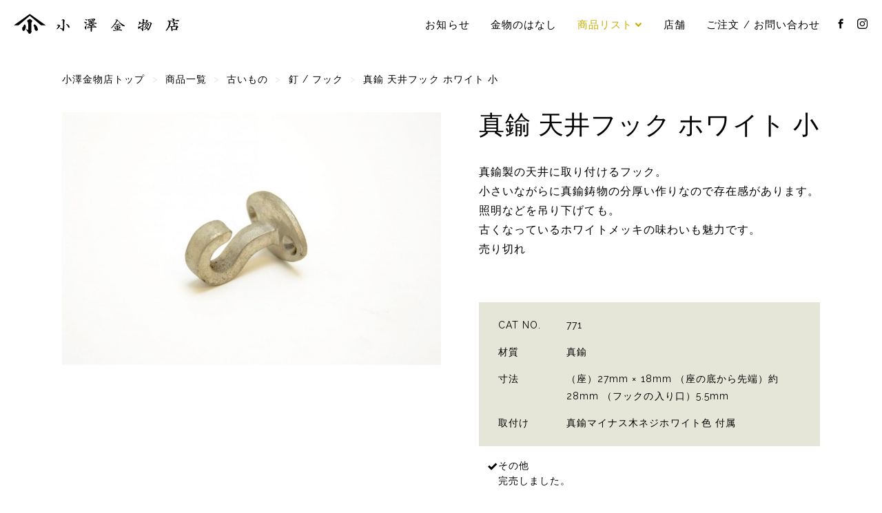

--- FILE ---
content_type: text/html; charset=UTF-8
request_url: https://ozawakanamonoten.com/products/antique-stuff/antique-nail-hook/brass-hook-white-small/
body_size: 43260
content:
<!DOCTYPE html>
<html lang="ja" class="no-js">
<head prefix="og: http://ogp.me/ns# fb: http://ogp.me/ns/fb# article: http://ogp.me/ns/article#">
<meta charset="UTF-8">
<meta name="viewport" content="width=device-width, initial-scale=1">
<title>真鍮 天井フック ホワイト 小 &nbsp;|&nbsp; 和金物 小澤金物店</title>
<meta name="description" content="真鍮製の天井に取り付けるフック。 小さいながらに真鍮鋳物の分厚い作りなので存在感があります。 照明などを吊り下げても。 古くなっているホワイトメッキの味わいも魅力です。 売り切れ">
<!-- OGP -->
<meta property="og:locale" content="ja_JP">
<meta property="og:type" content="article">
<meta property="og:description" content="真鍮製の天井に取り付けるフック。 小さいながらに真鍮鋳物の分厚い作りなので存在感があります。 照明などを吊り下げても。 古くなっているホワイトメッキの味わいも魅力です。 売り切れ">
<meta property="og:title" content="真鍮 天井フック ホワイト 小">
<meta property="og:url" content="https://ozawakanamonoten.com/products/antique-stuff/antique-nail-hook/brass-hook-white-small/">
<meta property="og:site_name" content="和金物 小澤金物店">
<meta property="og:image" content="https://ozawakanamonoten.com/echizen/wp-content/uploads/2019/08/bec1422cab02375ec09580ab71fabe2e-900x600.jpeg">
<!-- // OGP -->

<link rel="canonical" href="https://ozawakanamonoten.com/products/antique-stuff/antique-nail-hook/brass-hook-white-small/">
<meta name="msapplication-TileColor" content="#000000">
<link rel="shortcut icon" type="image/vnd.microsoft.icon" href="https://ozawakanamonoten.com/echizen/wp-content/themes/ozawakanamono/images/icons/favicon.ico">
<link rel="icon" type="image/vnd.microsoft.icon" href="https://ozawakanamonoten.com/echizen/wp-content/themes/ozawakanamono/images/icons/favicon.ico">
<link rel="apple-touch-icon" sizes="57x57" href="https://ozawakanamonoten.com/echizen/wp-content/themes/ozawakanamono/images/icons/apple-touch-icon-57x57.png">
<link rel="apple-touch-icon" sizes="60x60" href="https://ozawakanamonoten.com/echizen/wp-content/themes/ozawakanamono/images/icons/apple-touch-icon-60x60.png">
<link rel="apple-touch-icon" sizes="72x72" href="https://ozawakanamonoten.com/echizen/wp-content/themes/ozawakanamono/images/icons/apple-touch-icon-72x72.png">
<link rel="apple-touch-icon" sizes="76x76" href="https://ozawakanamonoten.com/echizen/wp-content/themes/ozawakanamono/images/icons/apple-touch-icon-76x76.png">
<link rel="apple-touch-icon" sizes="114x114" href="https://ozawakanamonoten.com/echizen/wp-content/themes/ozawakanamono/images/icons/apple-touch-icon-114x114.png">
<link rel="apple-touch-icon" sizes="120x120" href="https://ozawakanamonoten.com/echizen/wp-content/themes/ozawakanamono/images/icons/apple-touch-icon-120x120.png">
<link rel="apple-touch-icon" sizes="144x144" href="https://ozawakanamonoten.com/echizen/wp-content/themes/ozawakanamono/images/icons/apple-touch-icon-144x144.png">
<link rel="apple-touch-icon" sizes="152x152" href="https://ozawakanamonoten.com/echizen/wp-content/themes/ozawakanamono/images/icons/apple-touch-icon-152x152.png">
<link rel="apple-touch-icon" sizes="180x180" href="https://ozawakanamonoten.com/echizen/wp-content/themes/ozawakanamono/images/icons/apple-touch-icon-180x180.png">
<link rel="icon" type="image/png" sizes="36x36" href="https://ozawakanamonoten.com/echizen/wp-content/themes/ozawakanamono/images/icons/icon-36x36.png">
<link rel="icon" type="image/png" sizes="48x48" href="https://ozawakanamonoten.com/echizen/wp-content/themes/ozawakanamono/images/icons/icon-48x48.png">
<link rel="icon" type="image/png" sizes="72x72" href="https://ozawakanamonoten.com/echizen/wp-content/themes/ozawakanamono/images/icons/icon-72x72.png">
<link rel="icon" type="image/png" sizes="96x96" href="https://ozawakanamonoten.com/echizen/wp-content/themes/ozawakanamono/images/icons/icon-96x96.png">
<link rel="icon" type="image/png" sizes="128x128" href="https://ozawakanamonoten.com/echizen/wp-content/themes/ozawakanamono/images/icons/icon-128x128.png">
<link rel="icon" type="image/png" sizes="144x144" href="https://ozawakanamonoten.com/echizen/wp-content/themes/ozawakanamono/images/icons/icon-144x144.png">
<link rel="icon" type="image/png" sizes="152x152" href="https://ozawakanamonoten.com/echizen/wp-content/themes/ozawakanamono/images/icons/icon-152x152.png">
<link rel="icon" type="image/png" sizes="160x160" href="https://ozawakanamonoten.com/echizen/wp-content/themes/ozawakanamono/images/icons/icon-160x160.png">
<link rel="icon" type="image/png" sizes="192x192" href="https://ozawakanamonoten.com/echizen/wp-content/themes/ozawakanamono/images/icons/icon-192x192.png">
<link rel="icon" type="image/png" sizes="196x196" href="https://ozawakanamonoten.com/echizen/wp-content/themes/ozawakanamono/images/icons/icon-196x196.png">
<link rel="icon" type="image/png" sizes="256x256" href="https://ozawakanamonoten.com/echizen/wp-content/themes/ozawakanamono/images/icons/icon-256x256.png">
<link rel="icon" type="image/png" sizes="384x384" href="https://ozawakanamonoten.com/echizen/wp-content/themes/ozawakanamono/images/icons/icon-384x384.png">
<link rel="icon" type="image/png" sizes="512x512" href="https://ozawakanamonoten.com/echizen/wp-content/themes/ozawakanamono/images/icons/icon-512x512.png">
<link rel="icon" type="image/png" sizes="16x16" href="https://ozawakanamonoten.com/echizen/wp-content/themes/ozawakanamono/images/icons/icon-16x16.png">
<link rel="icon" type="image/png" sizes="24x24" href="https://ozawakanamonoten.com/echizen/wp-content/themes/ozawakanamono/images/icons/icon-24x24.png">
<link rel="icon" type="image/png" sizes="32x32" href="https://ozawakanamonoten.com/echizen/wp-content/themes/ozawakanamono/images/icons/icon-32x32.png">
<link rel="stylesheet" href="https://ozawakanamonoten.com/echizen/wp-content/themes/ozawakanamono/style.css" type="text/css" media="all">

<!--[if lt IE 9]>
<script src="https://oss.maxcdn.com/html5shiv/3.7.2/html5shiv.min.js"></script>
<script src="https://oss.maxcdn.com/respond/1.4.2/respond.min.js"></script>
<![endif]-->

<meta name='robots' content='max-image-preview:large' />
<link rel='dns-prefetch' href='//webfonts.sakura.ne.jp' />
<link rel="alternate" title="oEmbed (JSON)" type="application/json+oembed" href="https://ozawakanamonoten.com/wp-json/oembed/1.0/embed?url=https%3A%2F%2Fozawakanamonoten.com%2Fproducts%2Fantique-stuff%2Fantique-nail-hook%2Fbrass-hook-white-small%2F" />
<link rel="alternate" title="oEmbed (XML)" type="text/xml+oembed" href="https://ozawakanamonoten.com/wp-json/oembed/1.0/embed?url=https%3A%2F%2Fozawakanamonoten.com%2Fproducts%2Fantique-stuff%2Fantique-nail-hook%2Fbrass-hook-white-small%2F&#038;format=xml" />
<style id='wp-img-auto-sizes-contain-inline-css' type='text/css'>
img:is([sizes=auto i],[sizes^="auto," i]){contain-intrinsic-size:3000px 1500px}
/*# sourceURL=wp-img-auto-sizes-contain-inline-css */
</style>
<style id='wp-block-library-inline-css' type='text/css'>
:root{--wp-block-synced-color:#7a00df;--wp-block-synced-color--rgb:122,0,223;--wp-bound-block-color:var(--wp-block-synced-color);--wp-editor-canvas-background:#ddd;--wp-admin-theme-color:#007cba;--wp-admin-theme-color--rgb:0,124,186;--wp-admin-theme-color-darker-10:#006ba1;--wp-admin-theme-color-darker-10--rgb:0,107,160.5;--wp-admin-theme-color-darker-20:#005a87;--wp-admin-theme-color-darker-20--rgb:0,90,135;--wp-admin-border-width-focus:2px}@media (min-resolution:192dpi){:root{--wp-admin-border-width-focus:1.5px}}.wp-element-button{cursor:pointer}:root .has-very-light-gray-background-color{background-color:#eee}:root .has-very-dark-gray-background-color{background-color:#313131}:root .has-very-light-gray-color{color:#eee}:root .has-very-dark-gray-color{color:#313131}:root .has-vivid-green-cyan-to-vivid-cyan-blue-gradient-background{background:linear-gradient(135deg,#00d084,#0693e3)}:root .has-purple-crush-gradient-background{background:linear-gradient(135deg,#34e2e4,#4721fb 50%,#ab1dfe)}:root .has-hazy-dawn-gradient-background{background:linear-gradient(135deg,#faaca8,#dad0ec)}:root .has-subdued-olive-gradient-background{background:linear-gradient(135deg,#fafae1,#67a671)}:root .has-atomic-cream-gradient-background{background:linear-gradient(135deg,#fdd79a,#004a59)}:root .has-nightshade-gradient-background{background:linear-gradient(135deg,#330968,#31cdcf)}:root .has-midnight-gradient-background{background:linear-gradient(135deg,#020381,#2874fc)}:root{--wp--preset--font-size--normal:16px;--wp--preset--font-size--huge:42px}.has-regular-font-size{font-size:1em}.has-larger-font-size{font-size:2.625em}.has-normal-font-size{font-size:var(--wp--preset--font-size--normal)}.has-huge-font-size{font-size:var(--wp--preset--font-size--huge)}.has-text-align-center{text-align:center}.has-text-align-left{text-align:left}.has-text-align-right{text-align:right}.has-fit-text{white-space:nowrap!important}#end-resizable-editor-section{display:none}.aligncenter{clear:both}.items-justified-left{justify-content:flex-start}.items-justified-center{justify-content:center}.items-justified-right{justify-content:flex-end}.items-justified-space-between{justify-content:space-between}.screen-reader-text{border:0;clip-path:inset(50%);height:1px;margin:-1px;overflow:hidden;padding:0;position:absolute;width:1px;word-wrap:normal!important}.screen-reader-text:focus{background-color:#ddd;clip-path:none;color:#444;display:block;font-size:1em;height:auto;left:5px;line-height:normal;padding:15px 23px 14px;text-decoration:none;top:5px;width:auto;z-index:100000}html :where(.has-border-color){border-style:solid}html :where([style*=border-top-color]){border-top-style:solid}html :where([style*=border-right-color]){border-right-style:solid}html :where([style*=border-bottom-color]){border-bottom-style:solid}html :where([style*=border-left-color]){border-left-style:solid}html :where([style*=border-width]){border-style:solid}html :where([style*=border-top-width]){border-top-style:solid}html :where([style*=border-right-width]){border-right-style:solid}html :where([style*=border-bottom-width]){border-bottom-style:solid}html :where([style*=border-left-width]){border-left-style:solid}html :where(img[class*=wp-image-]){height:auto;max-width:100%}:where(figure){margin:0 0 1em}html :where(.is-position-sticky){--wp-admin--admin-bar--position-offset:var(--wp-admin--admin-bar--height,0px)}@media screen and (max-width:600px){html :where(.is-position-sticky){--wp-admin--admin-bar--position-offset:0px}}

/*# sourceURL=wp-block-library-inline-css */
</style><style id='global-styles-inline-css' type='text/css'>
:root{--wp--preset--aspect-ratio--square: 1;--wp--preset--aspect-ratio--4-3: 4/3;--wp--preset--aspect-ratio--3-4: 3/4;--wp--preset--aspect-ratio--3-2: 3/2;--wp--preset--aspect-ratio--2-3: 2/3;--wp--preset--aspect-ratio--16-9: 16/9;--wp--preset--aspect-ratio--9-16: 9/16;--wp--preset--color--black: #000000;--wp--preset--color--cyan-bluish-gray: #abb8c3;--wp--preset--color--white: #ffffff;--wp--preset--color--pale-pink: #f78da7;--wp--preset--color--vivid-red: #cf2e2e;--wp--preset--color--luminous-vivid-orange: #ff6900;--wp--preset--color--luminous-vivid-amber: #fcb900;--wp--preset--color--light-green-cyan: #7bdcb5;--wp--preset--color--vivid-green-cyan: #00d084;--wp--preset--color--pale-cyan-blue: #8ed1fc;--wp--preset--color--vivid-cyan-blue: #0693e3;--wp--preset--color--vivid-purple: #9b51e0;--wp--preset--gradient--vivid-cyan-blue-to-vivid-purple: linear-gradient(135deg,rgb(6,147,227) 0%,rgb(155,81,224) 100%);--wp--preset--gradient--light-green-cyan-to-vivid-green-cyan: linear-gradient(135deg,rgb(122,220,180) 0%,rgb(0,208,130) 100%);--wp--preset--gradient--luminous-vivid-amber-to-luminous-vivid-orange: linear-gradient(135deg,rgb(252,185,0) 0%,rgb(255,105,0) 100%);--wp--preset--gradient--luminous-vivid-orange-to-vivid-red: linear-gradient(135deg,rgb(255,105,0) 0%,rgb(207,46,46) 100%);--wp--preset--gradient--very-light-gray-to-cyan-bluish-gray: linear-gradient(135deg,rgb(238,238,238) 0%,rgb(169,184,195) 100%);--wp--preset--gradient--cool-to-warm-spectrum: linear-gradient(135deg,rgb(74,234,220) 0%,rgb(151,120,209) 20%,rgb(207,42,186) 40%,rgb(238,44,130) 60%,rgb(251,105,98) 80%,rgb(254,248,76) 100%);--wp--preset--gradient--blush-light-purple: linear-gradient(135deg,rgb(255,206,236) 0%,rgb(152,150,240) 100%);--wp--preset--gradient--blush-bordeaux: linear-gradient(135deg,rgb(254,205,165) 0%,rgb(254,45,45) 50%,rgb(107,0,62) 100%);--wp--preset--gradient--luminous-dusk: linear-gradient(135deg,rgb(255,203,112) 0%,rgb(199,81,192) 50%,rgb(65,88,208) 100%);--wp--preset--gradient--pale-ocean: linear-gradient(135deg,rgb(255,245,203) 0%,rgb(182,227,212) 50%,rgb(51,167,181) 100%);--wp--preset--gradient--electric-grass: linear-gradient(135deg,rgb(202,248,128) 0%,rgb(113,206,126) 100%);--wp--preset--gradient--midnight: linear-gradient(135deg,rgb(2,3,129) 0%,rgb(40,116,252) 100%);--wp--preset--font-size--small: 13px;--wp--preset--font-size--medium: 20px;--wp--preset--font-size--large: 36px;--wp--preset--font-size--x-large: 42px;--wp--preset--spacing--20: 0.44rem;--wp--preset--spacing--30: 0.67rem;--wp--preset--spacing--40: 1rem;--wp--preset--spacing--50: 1.5rem;--wp--preset--spacing--60: 2.25rem;--wp--preset--spacing--70: 3.38rem;--wp--preset--spacing--80: 5.06rem;--wp--preset--shadow--natural: 6px 6px 9px rgba(0, 0, 0, 0.2);--wp--preset--shadow--deep: 12px 12px 50px rgba(0, 0, 0, 0.4);--wp--preset--shadow--sharp: 6px 6px 0px rgba(0, 0, 0, 0.2);--wp--preset--shadow--outlined: 6px 6px 0px -3px rgb(255, 255, 255), 6px 6px rgb(0, 0, 0);--wp--preset--shadow--crisp: 6px 6px 0px rgb(0, 0, 0);}:where(.is-layout-flex){gap: 0.5em;}:where(.is-layout-grid){gap: 0.5em;}body .is-layout-flex{display: flex;}.is-layout-flex{flex-wrap: wrap;align-items: center;}.is-layout-flex > :is(*, div){margin: 0;}body .is-layout-grid{display: grid;}.is-layout-grid > :is(*, div){margin: 0;}:where(.wp-block-columns.is-layout-flex){gap: 2em;}:where(.wp-block-columns.is-layout-grid){gap: 2em;}:where(.wp-block-post-template.is-layout-flex){gap: 1.25em;}:where(.wp-block-post-template.is-layout-grid){gap: 1.25em;}.has-black-color{color: var(--wp--preset--color--black) !important;}.has-cyan-bluish-gray-color{color: var(--wp--preset--color--cyan-bluish-gray) !important;}.has-white-color{color: var(--wp--preset--color--white) !important;}.has-pale-pink-color{color: var(--wp--preset--color--pale-pink) !important;}.has-vivid-red-color{color: var(--wp--preset--color--vivid-red) !important;}.has-luminous-vivid-orange-color{color: var(--wp--preset--color--luminous-vivid-orange) !important;}.has-luminous-vivid-amber-color{color: var(--wp--preset--color--luminous-vivid-amber) !important;}.has-light-green-cyan-color{color: var(--wp--preset--color--light-green-cyan) !important;}.has-vivid-green-cyan-color{color: var(--wp--preset--color--vivid-green-cyan) !important;}.has-pale-cyan-blue-color{color: var(--wp--preset--color--pale-cyan-blue) !important;}.has-vivid-cyan-blue-color{color: var(--wp--preset--color--vivid-cyan-blue) !important;}.has-vivid-purple-color{color: var(--wp--preset--color--vivid-purple) !important;}.has-black-background-color{background-color: var(--wp--preset--color--black) !important;}.has-cyan-bluish-gray-background-color{background-color: var(--wp--preset--color--cyan-bluish-gray) !important;}.has-white-background-color{background-color: var(--wp--preset--color--white) !important;}.has-pale-pink-background-color{background-color: var(--wp--preset--color--pale-pink) !important;}.has-vivid-red-background-color{background-color: var(--wp--preset--color--vivid-red) !important;}.has-luminous-vivid-orange-background-color{background-color: var(--wp--preset--color--luminous-vivid-orange) !important;}.has-luminous-vivid-amber-background-color{background-color: var(--wp--preset--color--luminous-vivid-amber) !important;}.has-light-green-cyan-background-color{background-color: var(--wp--preset--color--light-green-cyan) !important;}.has-vivid-green-cyan-background-color{background-color: var(--wp--preset--color--vivid-green-cyan) !important;}.has-pale-cyan-blue-background-color{background-color: var(--wp--preset--color--pale-cyan-blue) !important;}.has-vivid-cyan-blue-background-color{background-color: var(--wp--preset--color--vivid-cyan-blue) !important;}.has-vivid-purple-background-color{background-color: var(--wp--preset--color--vivid-purple) !important;}.has-black-border-color{border-color: var(--wp--preset--color--black) !important;}.has-cyan-bluish-gray-border-color{border-color: var(--wp--preset--color--cyan-bluish-gray) !important;}.has-white-border-color{border-color: var(--wp--preset--color--white) !important;}.has-pale-pink-border-color{border-color: var(--wp--preset--color--pale-pink) !important;}.has-vivid-red-border-color{border-color: var(--wp--preset--color--vivid-red) !important;}.has-luminous-vivid-orange-border-color{border-color: var(--wp--preset--color--luminous-vivid-orange) !important;}.has-luminous-vivid-amber-border-color{border-color: var(--wp--preset--color--luminous-vivid-amber) !important;}.has-light-green-cyan-border-color{border-color: var(--wp--preset--color--light-green-cyan) !important;}.has-vivid-green-cyan-border-color{border-color: var(--wp--preset--color--vivid-green-cyan) !important;}.has-pale-cyan-blue-border-color{border-color: var(--wp--preset--color--pale-cyan-blue) !important;}.has-vivid-cyan-blue-border-color{border-color: var(--wp--preset--color--vivid-cyan-blue) !important;}.has-vivid-purple-border-color{border-color: var(--wp--preset--color--vivid-purple) !important;}.has-vivid-cyan-blue-to-vivid-purple-gradient-background{background: var(--wp--preset--gradient--vivid-cyan-blue-to-vivid-purple) !important;}.has-light-green-cyan-to-vivid-green-cyan-gradient-background{background: var(--wp--preset--gradient--light-green-cyan-to-vivid-green-cyan) !important;}.has-luminous-vivid-amber-to-luminous-vivid-orange-gradient-background{background: var(--wp--preset--gradient--luminous-vivid-amber-to-luminous-vivid-orange) !important;}.has-luminous-vivid-orange-to-vivid-red-gradient-background{background: var(--wp--preset--gradient--luminous-vivid-orange-to-vivid-red) !important;}.has-very-light-gray-to-cyan-bluish-gray-gradient-background{background: var(--wp--preset--gradient--very-light-gray-to-cyan-bluish-gray) !important;}.has-cool-to-warm-spectrum-gradient-background{background: var(--wp--preset--gradient--cool-to-warm-spectrum) !important;}.has-blush-light-purple-gradient-background{background: var(--wp--preset--gradient--blush-light-purple) !important;}.has-blush-bordeaux-gradient-background{background: var(--wp--preset--gradient--blush-bordeaux) !important;}.has-luminous-dusk-gradient-background{background: var(--wp--preset--gradient--luminous-dusk) !important;}.has-pale-ocean-gradient-background{background: var(--wp--preset--gradient--pale-ocean) !important;}.has-electric-grass-gradient-background{background: var(--wp--preset--gradient--electric-grass) !important;}.has-midnight-gradient-background{background: var(--wp--preset--gradient--midnight) !important;}.has-small-font-size{font-size: var(--wp--preset--font-size--small) !important;}.has-medium-font-size{font-size: var(--wp--preset--font-size--medium) !important;}.has-large-font-size{font-size: var(--wp--preset--font-size--large) !important;}.has-x-large-font-size{font-size: var(--wp--preset--font-size--x-large) !important;}
/*# sourceURL=global-styles-inline-css */
</style>

<style id='classic-theme-styles-inline-css' type='text/css'>
/*! This file is auto-generated */
.wp-block-button__link{color:#fff;background-color:#32373c;border-radius:9999px;box-shadow:none;text-decoration:none;padding:calc(.667em + 2px) calc(1.333em + 2px);font-size:1.125em}.wp-block-file__button{background:#32373c;color:#fff;text-decoration:none}
/*# sourceURL=/wp-includes/css/classic-themes.min.css */
</style>
<link rel='stylesheet' id='fonts-css' href='https://ozawakanamonoten.com/echizen/wp-content/themes/ozawakanamono/css/fonts.css' type='text/css' media='all' />
<link rel='stylesheet' id='slider-css' href='https://ozawakanamonoten.com/echizen/wp-content/themes/ozawakanamono/css/flexslider.css' type='text/css' media='all' />
<script type="text/javascript" src="https://ozawakanamonoten.com/echizen/wp-includes/js/jquery/jquery.min.js" id="jquery-core-js"></script>
<script type="text/javascript" src="https://ozawakanamonoten.com/echizen/wp-includes/js/jquery/jquery-migrate.min.js" id="jquery-migrate-js"></script>
<script type="text/javascript" src="//webfonts.sakura.ne.jp/js/sakurav3.js?fadein=0&amp;ver=3.1.4" id="typesquare_std-js"></script>
<script type="text/javascript" src="https://ozawakanamonoten.com/echizen/wp-content/themes/ozawakanamono/js/common.js" id="theme_common-js"></script>
<script type="text/javascript" src="https://ozawakanamonoten.com/echizen/wp-content/themes/ozawakanamono/js/jquery.flexslider-min.js" id="flexslider-js"></script>
<script type="text/javascript" src="https://ozawakanamonoten.com/echizen/wp-content/themes/ozawakanamono/js/slider-single.js" id="slider-single-js"></script>
<script type="text/javascript" src="https://ozawakanamonoten.com/echizen/wp-content/themes/ozawakanamono/js/single.js" id="single-js"></script>
<link rel="https://api.w.org/" href="https://ozawakanamonoten.com/wp-json/" /><link rel="alternate" title="JSON" type="application/json" href="https://ozawakanamonoten.com/wp-json/wp/v2/posts/2842" />
<!-- Global site tag (gtag.js) - Google Analytics -->
<script async src="https://www.googletagmanager.com/gtag/js?id=UA-81212645-1"></script>
<script async src="https://www.googletagmanager.com/gtag/js?id=G-H5S031DBZ6"></script>
<script>
  window.dataLayer = window.dataLayer || [];
  function gtag(){dataLayer.push(arguments);}
  gtag('js', new Date());

  gtag('config', 'UA-81212645-1');
  gtag('config', 'G-H5S031DBZ6');
</script>

</head>

<body>
<div id="wrapper">
<!-- header -->
<header id="header" class="site-header">
<div class="header-wrap">
<div class="header-container">

<div class="site-branding">
<h1 class="site-title"><a href="https://ozawakanamonoten.com/" rel="home">小澤金物店</a></h1>
<p class="site-description">和金物専門店。茶室や数寄屋建築の金物、替折釘をはじめとする各種和釘、襖の引手、社寺金物などをオリジナルで製作・販売。越前打刃物の和包丁や家具など日々の生活のなかでお使いいただける商品もご用意しております。</p>
</div><!-- .site-branding -->

<div class="header-menu-trigger">
<a class="menu-trigger" href="#">
<span></span>
<span></span>
<span></span>
</a>
</div><!-- .header-menu-trigger -->

<div id="site-header-menu" class="site-header-menu">
<nav id="site-navigation" class="main-navigation clearfix">
<div class="menu-navigation">
<ul class="primary-menu">
<li class="nav_news"><a href="https://ozawakanamonoten.com/category/news/" alt="NEWS">お知らせ</a></li>
<li class="nav_stories"><a href="https://ozawakanamonoten.com/category/stories/" alt="STORIES">金物のはなし</a></li>
<li class="nav_products navi_current"><a href="javascript:void(0)" alt="PRODUCTS">商品リスト</a></li>
<li class="nav_shop"><a href="https://ozawakanamonoten.com/about-contact/" alt="店舗">店舗</a></li>
<li class="nav_contact"><a href="https://ozawakanamonoten.com/order-contact/" alt="ご注文 / お問い合わせ">ご注文 / お問い合わせ</a></li>
<li class="nav_facebook"><a href="https://www.facebook.com/ozawakanamonoten/" alt="FACEBOOK" target="_blank"><span class="icon-facebook"></span></a></li>
<li class="nav_instagram"><a href="https://www.instagram.com/ozawakanamonoten/" alt="INSTAGRAM" target="_blank"><span class="icon-instagram"></span></a></li>
</ul>
</div>
	<div class="product-navigation">
	<div class="menu-product-container"><ul id="menu-product" class="menu-product"><li id="menu-item-2397" class="menu-item menu-item-type-taxonomy menu-item-object-category current-post-ancestor menu-item-2397"><a href="https://ozawakanamonoten.com/category/products/">商品一覧</a></li>
<li id="menu-item-2398" class="menu-item menu-item-type-taxonomy menu-item-object-category menu-item-has-children menu-item-2398"><a href="https://ozawakanamonoten.com/category/products/hardware/">和金物</a>
<ul class="sub-menu">
	<li id="menu-item-2399" class="menu-item menu-item-type-taxonomy menu-item-object-category menu-item-2399"><a href="https://ozawakanamonoten.com/category/products/hardware/wakugi/">和釘</a></li>
	<li id="menu-item-2401" class="menu-item menu-item-type-taxonomy menu-item-object-category menu-item-2401"><a href="https://ozawakanamonoten.com/category/products/hardware/shrine-temple-hardware/">社寺金物</a></li>
	<li id="menu-item-2400" class="menu-item menu-item-type-taxonomy menu-item-object-category menu-item-2400"><a href="https://ozawakanamonoten.com/category/products/hardware/husuma/">襖引手</a></li>
	<li id="menu-item-5999" class="menu-item menu-item-type-taxonomy menu-item-object-category menu-item-5999"><a href="https://ozawakanamonoten.com/category/products/hardware/hikite/">戸引手</a></li>
	<li id="menu-item-2402" class="menu-item menu-item-type-taxonomy menu-item-object-category menu-item-2402"><a href="https://ozawakanamonoten.com/category/products/hardware/gate-hardware/">門金物</a></li>
	<li id="menu-item-2403" class="menu-item menu-item-type-taxonomy menu-item-object-category menu-item-2403"><a href="https://ozawakanamonoten.com/category/products/hardware/naildish/">六葉釘隠し</a></li>
	<li id="menu-item-2404" class="menu-item menu-item-type-taxonomy menu-item-object-category menu-item-2404"><a href="https://ozawakanamonoten.com/category/products/hardware/giboshi/">擬宝珠</a></li>
	<li id="menu-item-2405" class="menu-item menu-item-type-taxonomy menu-item-object-category menu-item-2405"><a href="https://ozawakanamonoten.com/category/products/hardware/chest-hardware/">箪笥金物</a></li>
	<li id="menu-item-2406" class="menu-item menu-item-type-taxonomy menu-item-object-category menu-item-2406"><a href="https://ozawakanamonoten.com/category/products/hardware/lifting-hardware/">暖簾掛け / 吊金物</a></li>
	<li id="menu-item-2407" class="menu-item menu-item-type-taxonomy menu-item-object-category menu-item-2407"><a href="https://ozawakanamonoten.com/category/products/hardware/tea-room-hardwear/">茶室金物 / 数寄屋建築金物</a></li>
	<li id="menu-item-2408" class="menu-item menu-item-type-taxonomy menu-item-object-category menu-item-2408"><a href="https://ozawakanamonoten.com/category/products/hardware/handle-hardware/">取手</a></li>
	<li id="menu-item-2409" class="menu-item menu-item-type-taxonomy menu-item-object-category menu-item-2409"><a href="https://ozawakanamonoten.com/category/products/hardware/furniture-hardware/">建具金物</a></li>
	<li id="menu-item-2771" class="menu-item menu-item-type-taxonomy menu-item-object-category menu-item-2771"><a href="https://ozawakanamonoten.com/category/products/hardware/japanese-style-hook/">和風フック</a></li>
	<li id="menu-item-2410" class="menu-item menu-item-type-taxonomy menu-item-object-category menu-item-2410"><a href="https://ozawakanamonoten.com/category/products/hardware/other-hardware/">その他</a></li>
</ul>
</li>
<li id="menu-item-2411" class="menu-item menu-item-type-taxonomy menu-item-object-category menu-item-2411"><a href="https://ozawakanamonoten.com/category/products/wood-hardware/">木と金物</a></li>
<li id="menu-item-2431" class="menu-item menu-item-type-taxonomy menu-item-object-category current-post-ancestor menu-item-has-children menu-item-2431"><a href="https://ozawakanamonoten.com/category/products/antique-stuff/">古いもの</a>
<ul class="sub-menu">
	<li id="menu-item-2432" class="menu-item menu-item-type-taxonomy menu-item-object-category menu-item-2432"><a href="https://ozawakanamonoten.com/category/products/antique-stuff/antique-fitting-hardware/">建具金物</a></li>
	<li id="menu-item-2433" class="menu-item menu-item-type-taxonomy menu-item-object-category menu-item-2433"><a href="https://ozawakanamonoten.com/category/products/antique-stuff/antique-sliding-door-lock/">引戸錠 / 捻締り錠</a></li>
	<li id="menu-item-2434" class="menu-item menu-item-type-taxonomy menu-item-object-category menu-item-2434"><a href="https://ozawakanamonoten.com/category/products/antique-stuff/antique-hinged-door-lock/">開戸錠</a></li>
	<li id="menu-item-2435" class="menu-item menu-item-type-taxonomy menu-item-object-category menu-item-2435"><a href="https://ozawakanamonoten.com/category/products/antique-stuff/antique-handle-hardware/">取手</a></li>
	<li id="menu-item-2436" class="menu-item menu-item-type-taxonomy menu-item-object-category menu-item-2436"><a href="https://ozawakanamonoten.com/category/products/antique-stuff/antique-knob-hardware/">引手</a></li>
	<li id="menu-item-2437" class="menu-item menu-item-type-taxonomy menu-item-object-category menu-item-2437"><a href="https://ozawakanamonoten.com/category/products/antique-stuff/antique-furniture-hardware/">家具金物</a></li>
	<li id="menu-item-2438" class="menu-item menu-item-type-taxonomy menu-item-object-category current-post-ancestor current-menu-parent current-post-parent menu-item-2438"><a href="https://ozawakanamonoten.com/category/products/antique-stuff/antique-nail-hook/">釘 / フック</a></li>
	<li id="menu-item-2439" class="menu-item menu-item-type-taxonomy menu-item-object-category menu-item-2439"><a href="https://ozawakanamonoten.com/category/products/antique-stuff/antique-husuma-knob/">襖引手</a></li>
	<li id="menu-item-2440" class="menu-item menu-item-type-taxonomy menu-item-object-category menu-item-2440"><a href="https://ozawakanamonoten.com/category/products/antique-stuff/antique-naildish/">釘隠し</a></li>
	<li id="menu-item-2441" class="menu-item menu-item-type-taxonomy menu-item-object-category menu-item-2441"><a href="https://ozawakanamonoten.com/category/products/antique-stuff/antique-screw/">マイナス木ネジ</a></li>
	<li id="menu-item-2442" class="menu-item menu-item-type-taxonomy menu-item-object-category menu-item-2442"><a href="https://ozawakanamonoten.com/category/products/antique-stuff/antique-otherwise/">その他</a></li>
</ul>
</li>
<li id="menu-item-2421" class="menu-item menu-item-type-taxonomy menu-item-object-category menu-item-2421"><a href="https://ozawakanamonoten.com/category/products/kitchen-stuff/">越前打刃物</a></li>
</ul></div>	</div>
</nav><!-- .main-navigation -->
</div><!-- .site-header-menu -->

</div><!-- .header-container -->
</div><!-- .header-wrap -->
</header><!-- .site-header -->
<!-- // header --> 
<div class="page">
<div class="inner clearfix">

<nav id="breadcrumb" >
<ol itemscope itemtype="https://schema.org/BreadcrumbList" class="breadcrumb-lists" >
<li itemprop="itemListElement" itemscope itemtype="https://schema.org/ListItem"><a itemprop="item" href="https://ozawakanamonoten.com/"><span itemprop="name">小澤金物店トップ</span></a><meta itemprop="position" content="1"></li>
&nbsp;&gt;&nbsp;
<li itemprop="itemListElement" itemscope itemtype="https://schema.org/ListItem"><a itemprop="item" href="https://ozawakanamonoten.com/category/products/"><span itemprop="name">商品一覧</span></a><meta itemprop="position" content="2"></li>
&nbsp;&gt;&nbsp;
<li itemprop="itemListElement" itemscope itemtype="https://schema.org/ListItem"><a itemprop="item" href="https://ozawakanamonoten.com/category/products/antique-stuff/"><span itemprop="name">古いもの</span></a><meta itemprop="position" content="3"></li>
&nbsp;&gt;&nbsp;
<li itemprop="itemListElement" itemscope itemtype="https://schema.org/ListItem"><a itemprop="item" href="https://ozawakanamonoten.com/category/products/antique-stuff/antique-nail-hook/"><span itemprop="name">釘 / フック</span></a><meta itemprop="position" content="4"></li>
&nbsp;&gt;&nbsp;
<li itemprop="itemListElement" itemscope itemtype="https://schema.org/ListItem"><span itemprop="name">真鍮 天井フック ホワイト 小</span><meta itemprop="position" content="5"></li>
</ol>
</nav>

<article class="article_antique-stuff">

<div class="article_wrap products_wrap clearfix">
<div class="main_wrap post_antique-stuff post_contents">
</div>

<div class="details_block clearfix">
<div class="product_images flexslider">
<ul class="slides clearfix">
<li class="slide_list"><img width="900" height="600" src="https://ozawakanamonoten.com/echizen/wp-content/uploads/2019/08/bec1422cab02375ec09580ab71fabe2e-900x600.jpeg" class="attachment-my_thumbnail2 size-my_thumbnail2" alt="" decoding="async" fetchpriority="high" srcset="https://ozawakanamonoten.com/echizen/wp-content/uploads/2019/08/bec1422cab02375ec09580ab71fabe2e-900x600.jpeg 900w, https://ozawakanamonoten.com/echizen/wp-content/uploads/2019/08/bec1422cab02375ec09580ab71fabe2e-600x400.jpeg 600w" sizes="(max-width: 900px) 100vw, 900px" /></li>
</ul>
</div>

<div class="details_sentence">
<h2>真鍮 天井フック ホワイト 小</h2>
<div class="product_sentence">
<p>真鍮製の天井に取り付けるフック。</p>
<p>小さいながらに真鍮鋳物の分厚い作りなので存在感があります。</p>
<p>照明などを吊り下げても。</p>
<p>古くなっているホワイトメッキの味わいも魅力です。</p>
<p>売り切れ</p>
</div>

<dl class="details_info">
<dt><span>CAT NO.</span></dt>
<dd><span>771</span></dd>
<dt><span>材質</span></dt>
<dd><span>真鍮</span></dd>
<dt><span>寸法</span></dt>
<dd><span>（座）27mm × 18mm （座の底から先端）約28mm （フックの入り口）5.5mm</span></dd>
<dt><span>取付け</span></dt>
<dd><span>真鍮マイナス木ネジホワイト色 付属</span></dd>
</dl>

<div class="details_note">
<h4><span>その他</span></h4>
<p>完売しました。<br />
<br />
&nbsp;<br />
<br />
和金物 小澤金物店<br />
電話(0778)-42-5250<br />
FAX(0778)-42-5254</p>
</div>
<p class="product_tags"><span><a href="https://ozawakanamonoten.com/tag/%e3%83%ac%e3%83%88%e3%83%ad%e9%87%91%e7%89%a9/" rel="tag">レトロ金物</a>&nbsp;<a href="https://ozawakanamonoten.com/tag/%e7%9c%9f%e9%8d%ae%e9%87%91%e7%89%a9/" rel="tag">真鍮金物</a>&nbsp;<a href="https://ozawakanamonoten.com/tag/%e5%92%8c%e9%a2%a8%e3%83%95%e3%83%83%e3%82%af/" rel="tag">和風フック</a></span></p>
<a class="to_inquiry" href="&#109;&#97;&#105;&#108;&#116;&#111;&#58;&#99;&#111;&#110;&#116;&#97;&#99;&#116;&#64;&#111;&#122;&#97;&#119;&#97;&#107;&#97;&#110;&#97;&#109;&#111;&#110;&#111;&#116;&#101;&#110;&#46;&#99;&#111;&#109;?subject=「真鍮 天井フック ホワイト 小」（CAT NO.&nbsp;771）へお問い合わせ" title="Inquiries to 真鍮 天井フック ホワイト 小"><p class="item_inquiry">この商品について問い合わせる</p></a>

</div>

</div>
</div>

<div class="related_navi">
<h2>関連商品</h2>
<ul class="related_block" class="clearfix">
<li class="related_list related_antique-nail-hook">
<div class="related_list_inner">
<a href="https://ozawakanamonoten.com/products/antique-stuff/antique-nail-hook/sudare-hook/" alt="すだれ掛け金具"><img width="600" height="400" src="https://ozawakanamonoten.com/echizen/wp-content/uploads/2020/06/c4e762b60528e7b20388517c7e3a1970-600x400.jpeg" class="attachment-my_thumbnail size-my_thumbnail wp-post-image" alt="" decoding="async" loading="lazy" srcset="https://ozawakanamonoten.com/echizen/wp-content/uploads/2020/06/c4e762b60528e7b20388517c7e3a1970-600x400.jpeg 600w, https://ozawakanamonoten.com/echizen/wp-content/uploads/2020/06/c4e762b60528e7b20388517c7e3a1970-900x600.jpeg 900w" sizes="auto, (max-width: 600px) 100vw, 600px" /></a>
<h3>すだれ掛け金具</h3>
<div class="related_details"><p class="product_tags"><span><a href="https://ozawakanamonoten.com/tag/%e5%92%8c%e9%a2%a8%e3%83%95%e3%83%83%e3%82%af/" rel="tag">和風フック</a>&nbsp;<a href="https://ozawakanamonoten.com/tag/%e3%83%ac%e3%83%88%e3%83%ad%e9%87%91%e7%89%a9/" rel="tag">レトロ金物</a></span></p></div></div>
</li>
<li class="related_list related_antique-nail-hook">
<div class="related_list_inner">
<a href="https://ozawakanamonoten.com/products/antique-stuff/antique-nail-hook/%e9%89%84-%e6%8a%98%e9%87%98-2%e5%af%b85%e5%88%86/" alt="鉄 折釘 2寸5分"><img width="600" height="400" src="https://ozawakanamonoten.com/echizen/wp-content/uploads/2019/04/53fb4120e5eb32a5ead947091c53e325-600x400.jpeg" class="attachment-my_thumbnail size-my_thumbnail wp-post-image" alt="鉄 手打ち和釘 2寸5分" decoding="async" loading="lazy" srcset="https://ozawakanamonoten.com/echizen/wp-content/uploads/2019/04/53fb4120e5eb32a5ead947091c53e325-600x400.jpeg 600w, https://ozawakanamonoten.com/echizen/wp-content/uploads/2019/04/53fb4120e5eb32a5ead947091c53e325-1200x797.jpeg 1200w, https://ozawakanamonoten.com/echizen/wp-content/uploads/2019/04/53fb4120e5eb32a5ead947091c53e325-900x600.jpeg 900w" sizes="auto, (max-width: 600px) 100vw, 600px" /></a>
<h3>鉄 折釘 2寸5分</h3>
<div class="related_details"><p class="product_tags"><span><a href="https://ozawakanamonoten.com/tag/%e5%92%8c%e9%87%98/" rel="tag">和釘</a></span></p></div></div>
</li>
<li class="related_list related_antique-nail-hook">
<div class="related_list_inner">
<a href="https://ozawakanamonoten.com/products/antique-stuff/antique-nail-hook/%e7%84%a1%e5%8f%8c%e9%87%98-%e6%99%ae%e5%8f%8a%e5%9e%8b/" alt="無双釘 普及型"><img width="600" height="400" src="https://ozawakanamonoten.com/echizen/wp-content/uploads/2018/04/1aac2ac742fef446e016f5903bd25222-600x400.jpeg" class="attachment-my_thumbnail size-my_thumbnail wp-post-image" alt="無双釘 黒" decoding="async" loading="lazy" srcset="https://ozawakanamonoten.com/echizen/wp-content/uploads/2018/04/1aac2ac742fef446e016f5903bd25222-600x400.jpeg 600w, https://ozawakanamonoten.com/echizen/wp-content/uploads/2018/04/1aac2ac742fef446e016f5903bd25222-900x600.jpeg 900w" sizes="auto, (max-width: 600px) 100vw, 600px" /></a>
<h3>無双釘 普及型</h3>
<div class="related_details"><p class="product_tags"><span><a href="https://ozawakanamonoten.com/tag/%e5%92%8c%e9%87%98/" rel="tag">和釘</a>&nbsp;<a href="https://ozawakanamonoten.com/tag/%e8%8c%b6%e5%ae%a4%e9%87%91%e7%89%a9/" rel="tag">茶室金物</a></span></p></div></div>
</li>
<li class="related_list related_antique-nail-hook">
<div class="related_list_inner">
<a href="https://ozawakanamonoten.com/products/antique-stuff/antique-nail-hook/%e9%89%84-%e6%8a%98%e9%87%98-4%e5%af%b8/" alt="鉄 折釘 4寸"><img width="600" height="400" src="https://ozawakanamonoten.com/echizen/wp-content/uploads/2019/04/b72a17f60eeab00a751277878d9294dc-600x400.jpeg" class="attachment-my_thumbnail size-my_thumbnail wp-post-image" alt="鉄 折釘 手打ち 和釘" decoding="async" loading="lazy" srcset="https://ozawakanamonoten.com/echizen/wp-content/uploads/2019/04/b72a17f60eeab00a751277878d9294dc-600x400.jpeg 600w, https://ozawakanamonoten.com/echizen/wp-content/uploads/2019/04/b72a17f60eeab00a751277878d9294dc-900x600.jpeg 900w" sizes="auto, (max-width: 600px) 100vw, 600px" /></a>
<h3>鉄 折釘 4寸</h3>
<div class="related_details"><p class="product_tags"><span><a href="https://ozawakanamonoten.com/tag/%e5%92%8c%e9%87%98/" rel="tag">和釘</a></span></p></div></div>
</li>
</ul>
</div><!-- / .related_navi -->


</article>

</div><!-- / .inner -->
</div><!-- / .page -->

<footer id="footer">
<p class="btn_top" title="PAGE TOP">^</p>

<div class="footer_inner clearfix">
<div class="footer-form">
<h2><a href="https://ozawakanamonoten.com/" alt="和金物 小澤金物店">和金物 小澤金物店</a></h2>
<div class="copyright">
&copy;&nbsp;2016&ndash;2026&nbsp;和金物 小澤金物店</div>
</div>
<ul class="footer_menu_1">
<li><a href="https://ozawakanamonoten.com/category/news/" alt="NEWS">お知らせ</a></li>
<li><a href="https://ozawakanamonoten.com/category/stories/" alt="STORIES">金物のはなし</a></li>
<li><a href="https://ozawakanamonoten.com/about-contact/" alt="SHOP INFORMATION">店舗</a></li>
<li><a href="https://ozawakanamonoten.com/order-contact/" alt="ORDER / CONTACT">ご注文 / お問い合わせ</a></li>
<li class="pp"><a href="https://ozawakanamonoten.com/privacy-policy/" alt="PRIVACY">プライバシーポリシー</a></li>
</ul>
<ul class="footer_menu_2">
<li><a href="https://ozawakanamonoten.com/category/products/" alt="PRODUCTS">商品一覧</a></li>
<li><a href="https://ozawakanamonoten.com/category/products/hardware/" alt="HARDWARE">和金物</a></li>
<li><a href="https://ozawakanamonoten.com/category/products/wood-hardware/" alt="KITCHEN_STUFF">木と金物</a></li>
<li><a href="https://ozawakanamonoten.com/category/products/antique-stuff/" alt="ANTIQUE_STUFF">古いもの</a></li>
<li><a href="https://ozawakanamonoten.com/category/products/kitchen-stuff/" alt="WOOD & HARDWARE">越前打刃物</a></li>
</ul>
<ul class="recent_news">
<li><h3><a href="https://ozawakanamonoten.com/category/news/" alt="RECENT NEWS">最近のお知らせ</a></h3></li>
<li><a href="https://ozawakanamonoten.com/news/information/%e8%87%a8%e6%99%82%e4%bc%91%e6%a5%ad-9%e6%9c%8829%e6%97%a5%e6%9c%88/" alt="臨時休業 9月29日(月)">臨時休業 9月29日(月)</a></li>
<li><a href="https://ozawakanamonoten.com/news/information/gw%e6%9c%9f%e9%96%93%e4%b8%ad%e3%81%ae%e4%bc%91%e6%a5%ad%e3%81%ab%e3%81%a4%e3%81%84%e3%81%a6/" alt="GW期間中の休業について">GW期間中の休業について</a></li>
<li><a href="https://ozawakanamonoten.com/news/information/%e5%b9%b4%e6%9c%ab%e5%b9%b4%e5%a7%8b%e4%bc%91%e6%a5%ad%ef%bc%9a12%e6%9c%8828%e6%97%a5%e5%9c%9f%e3%80%9c1%e6%9c%888%e6%97%a5%e6%b0%b4/" alt="年末年始休業：12月28日(土)〜1月8日(水)">年末年始休業：12月28日(土)〜1月8日(水)</a></li>
<li><a href="https://ozawakanamonoten.com/news/information/%e8%87%a8%e6%99%82%e4%bc%91%e6%a5%ad-7%e6%9c%8812%e6%97%a5%e9%87%9113%e6%97%a5%e5%9c%9f/" alt="臨時休業 7月12日(金)13日(土)">臨時休業 7月12日(金)13日(土)</a></li>
<li><a href="https://ozawakanamonoten.com/news/information/%e3%80%90%e8%ac%9b%e6%bc%94%e3%80%91%e9%9d%92%e5%b1%b1%e3%82%b0%e3%83%bc%e3%83%aa%e3%83%b3%e3%82%a2%e3%82%ab%e3%83%87%e3%83%9f%e3%83%bc%ef%bc%88%e5%85%ac%e7%9b%8a%e8%b2%a1%e5%9b%a3%e6%b3%95%e4%ba%ba/" alt="【講演】青山グーリンアカデミー（公益財団法人 国際茶道文化協会 様）">【講演】青山グーリンアカデミー（公益財団法人 国際茶道文化協会 様）</a></li>
</ul>
</div>
</footer><!-- / #footer -->
</div><!-- / #wrapper -->

<script type="speculationrules">
{"prefetch":[{"source":"document","where":{"and":[{"href_matches":"/*"},{"not":{"href_matches":["/echizen/wp-*.php","/echizen/wp-admin/*","/echizen/wp-content/uploads/*","/echizen/wp-content/*","/echizen/wp-content/plugins/*","/echizen/wp-content/themes/ozawakanamono/*","/*\\?(.+)"]}},{"not":{"selector_matches":"a[rel~=\"nofollow\"]"}},{"not":{"selector_matches":".no-prefetch, .no-prefetch a"}}]},"eagerness":"conservative"}]}
</script>

</body>
</html>


--- FILE ---
content_type: text/css
request_url: https://ozawakanamonoten.com/echizen/wp-content/themes/ozawakanamono/style.css
body_size: 32175
content:
@charset "utf-8";
/*
Theme Name: 小澤金物店 | OZAWAKANAMONOTEN
Theme URI: https://ozawakanamonoten.com/
Description: 福井は越前の金物店です。襖の引手や茶室金物、和釘、社寺金物など日本の金物を製作、販売しております。
Author: PLANNING OFFICE 4
Author URI: https://gracenote-music.jp/
Version: 16.2
*/

/* Reset Start
-------------------------------------------------------------- */

html, body, div, span, object, iframe,
h1, h2, h3, h4, h5, h6, p, blockquote, pre,
abbr, address, cite, code,
del, dfn, em, img, ins, kbd, q, samp,
small, strong, sub, sup, var,
b, i,
dl, dt, dd, ol, ul, li,
fieldset, form, label, legend,
table, caption, tbody, tfoot, thead, tr, th, td,
article, aside, dialog, figure, footer, header,
hgroup, menu, nav, section,
time, mark, audio, video {
margin: 0;
padding: 0;
border: 0;
outline: 0;
font-size: 100%;
font-weight: normal;
vertical-align: baseline;
background: transparent;
}

html, body, section, article, aside, dialog, figure, footer, header,
hgroup, nav, div, dl, dt, dd, ul, ol, li,
h1, h2, h3, h4, h5, h6,
p, address, blockquote,
legend, fieldset{
display: block;
}

body {
line-height: 1;
}

nav ul {
list-style: none;
}

blockquote, q {
quotes: none;
}

blockquote:before, blockquote:after,
q:before, q:after {
content:'';
content:none;
}

a {
margin: 0;
padding: 0;
border: 0;
font-size: 100%;
vertical-align: baseline;
background: transparent;
}

ins {
background-color: #ff9;
color: #000;
text-decoration: none;
}

mark {
background-color: #ff9;
color: #000;
font-style: italic;
font-weight: bold;
}

del {
text-decoration: line-through;
}

abbr[title], dfn[title] {
border-bottom: 1px dotted #000;
cursor:help;
}

table {
border-collapse:collapse;
border-spacing:0;
}

hr {
height: 1px;
margin: 1em 0;
padding: 0;
border: 0;
border-top: 1px solid #cccccc;
display: none;
}

input, select {
vertical-align: middle;
}

input:focus {
outline: none;
}

/* end of Reset */

/* General
-------------------------------------------------------------- */
html {
min-height: 100%;
overflow-y: scroll;
}

body {
min-height: 100%;
font-family: 'Raleway', '游明朝', YuMincho, 'ヒラギノ明朝 ProN W3', 'Hiragino Mincho ProN', 'HG明朝E', 'ＭＳ Ｐ明朝', 'ＭＳ 明朝', serif;
font-size: 87.5%;
font-weight: normal;
line-height: 1.8;
letter-spacing: 0.075em;
color: #000;
background: #fff;
word-wrap: break-word;
overflow-x: hidden;
-moz-osx-font-smoothing: grayscale;
-webkit-font-smoothing: antialiased;
}

a{outline:0px;}
a:link{outline:0px;}
a:hover{text-decoration:none;}
a:active{color:#000000;}

img {
border: none;
vertical-align: middle;
}

#clear , .clear {
clear: both;
}

/* = Selected Text
----------------------------------------------- */
::selection {
background: #000; /* Safari */
color: #fff;
}

::-moz-selection {
background: #000; /* Firefox */
color: #fff;
}

/* iPhone
-------------------------------------------------------------- */
body {
-moz-text-size-adjust: 100%;
-webkit-text-size-adjust: 100%;
text-size-adjust: 100%;
}

/* General - WRAPPER
-------------------------------------------------------------- */
#wrapper {
position: relative;
width: 100%;
margin: 0;
padding: 0;
opacity: 0;
}

#wrapper a {
color: #000;
text-decoration: none;
}

#wrapper a:hover {
color: #ccad00;
}

#wrapper .navi_current a,
#wrapper .current-menu-parent > a,
#wrapper .current-menu-item > a,
#wrapper .current-post-ancestor.menu-item-has-children > a,
#wrapper .current-menu-item.menu-item-has-children > a,
#wrapper .current_post_title,
#wrapper .current-cat a {
color: #ccad00;
}

/* transition */
#wrapper a, #wrapper a img, .btn_top {
-moz-transition: all 0.3s ease;
-webkit-transition: all 0.3s ease;
transition: all 0.3s ease;
}

/* filter */
#wrapper a img {
-moz-filter: grayscale(0%);
-webkit-filter: grayscale(0%);
filter: grayscale(0%);
}
#wrapper a:hover img {
-moz-filter: grayscale(50%);
-webkit-filter: grayscale(50%);
filter: grayscale(50%);
}

/* clearfix */
.clearfix:after {
content: "";
display: block;
clear: both;
}

/* General - HEADER
-------------------------------------------------------------- */
.site-header * {
-webkit-box-sizing: border-box;
box-sizing: border-box;
}

#header {
position: fixed;
top: 0;
left: 0;
width: 100%;
background: #fff;
background: linear-gradient(rgba(255,255,255,0.95), rgba(255,255,255,1.0));
z-index: 200;
}

.header-container {
position: relative;
max-width: 1600px;
margin: 0 auto;
}

.site-branding {
position: relative;
width: 240px;
margin: 20px;
z-index: 100;
}

.site-branding h1 a {
overflow: hidden;
height: 0;
width: 100%;
padding-bottom: 12%;
background: url('images/header_logo.png') no-repeat 0px 0px;
background: url('images/header_logo.svg') no-repeat 0px 0px;
background-size: contain;
line-height: 1.0;
text-decoration: none;
text-indent: 100%;
white-space: nowrap;
display: block;
}

.site-description {
overflow: hidden;
margin-bottom: -1em;
line-height: 1.0;
text-decoration: none;
text-indent: 100%;
white-space: nowrap;
}

/* General - NAVIGATION
-------------------------------------------------------------- */
.header-menu-trigger {
position: absolute;
top: 5px;
right: 20px;
width: 17px;
height: 17px;
display: none;
}

.menu-trigger,
.menu-trigger span {
display: inline-block;
-webkit-transition: 0.3s ease;
transition: 0.3s ease;
}

.menu-trigger {
position: relative;
width: 17px;
height: 17px;
}

.menu-trigger span {
position: absolute;
left: 0;
width: 100%;
height: 2px;
background-color: #000;
border-radius: 2px;
}

.menu-trigger span:nth-of-type(1) {
top: 0;
}
.menu-trigger span:nth-of-type(2) {
top: 7.5px;
}
.menu-trigger span:nth-of-type(3) {
bottom: 0;
}

.menu-trigger.toggled-on span:nth-of-type(1) {
-webkit-transform: translateY(7.5px) rotate(-45deg);
transform: translateY(7.5px) rotate(-45deg);
}
.menu-trigger.toggled-on span:nth-of-type(2) {
opacity: 0;
}
.menu-trigger.toggled-on span:nth-of-type(3) {
-webkit-transform: translateY(-7.5px) rotate(45deg);
transform: translateY(-7.5px) rotate(45deg);
}

.site-header-menu {
position: absolute;
top: 2.5px;
right: 0;
width: 100%;
letter-spacing: -.40em;
}
@-moz-document url-prefix() {
.site-header-menu {
word-spacing: 0.1em;
}
}

.primary-menu {
margin-right: 20px;
text-align: right;
}

.primary-menu li {
padding: 0 1em;
font-size: 106.25%;
letter-spacing: 0.075em;
display: inline-block;
}

.primary-menu li.nav_products {
margin-right: 1em;
}

.primary-menu li.nav_products a.toggled-on {
color: #ccad00 !important;
}

.primary-menu li.nav_products a:after {
position: absolute;
font-family: '4icons';
content: "\ea44";
}

.primary-menu li.nav_products a.toggled-on:after {
content: "\ea42";
}

.primary-menu .nav_facebook,
.primary-menu .nav_instagram {
padding: 0 0.5em;
}
.primary-menu .nav_instagram {
padding-right: 0;
}

.product-navigation {
overflow: hidden;
max-height: 0vh;
padding: 0px 20px;
background: #fff;
opacity: 0;
-webkit-transition: 0.5s ease;
transition: 0.5s ease;
}
.product-navigation.toggled-on {
max-height: 100vh;
opacity: 1.0;
}

.menu-product {
overflow-y: auto;
max-width: 1200px;
max-height: 85vh;
margin: 0 auto;
padding: 7.5vh 0;
text-align: center;
}
.menu-product::-webkit-scrollbar {
display: none;
}
.menu-product {
-ms-overflow-style: none; /* IE */
}

.menu-product > li {
width: 20%;
font-size: 105%;
letter-spacing: 0.075em;
vertical-align: top;
display: inline-block;
}

.menu-product > li:nth-of-type(even) {
border-right: 1px solid #e6e6e6;
border-left: 1px solid #e6e6e6;
}

.sub-menu {
padding: 1em;
font-size: 95%;
text-align: start;
text-indent: 1em;
}

/* General - PAGES
-------------------------------------------------------------- */
.page {
position: relative;
width: 100%;
margin: 0;
padding: 0;
}

.inner {
width: 90%;
max-width: 1100px;
margin: 0 auto;
padding: 0;
}

.inner h2 {
position: relative;
margin-bottom: 2em;
font-size: 262.5%;
text-align: center;
}

.inner h2:after {
content: "";
display: block;
height: 2px;
position: absolute;
bottom: -0.175em;
left: 50%;
margin-left: -0.5em;
width: 1em;
-moz-box-shadow: 0px 2px 0px 0px #000;
-webkit-box-shadow: 0px 2px 0px 0px #000;
box-shadow: 0px 2px 0px 0px #000;
}

.inner h3 {
font-size: 150%;
line-height: 1.0;
}

.inner h4 {
font-size: 125%;
line-height: 1.0;
}

.inner img {
max-width: 100%;
height: auto;
width /***/: auto;
}

.new_mark {
position: absolute;
top: -0.625em;
left: -0.625em;
width: 4em;
height: 4em;
font-size: 1.5em;
line-height: 1.0;
-moz-border-radius: 50%;
-webkit-border-radius: 50%;
border-radius: 50%;
background: #ccad00;
background: rgba(204, 173, 0, 1.0);
display: table;
z-index: 25;
}

.new_mark span.new_icon {
width: 100%;
height: 100%;
color: #fff;
color: rgba(255,255,255,1.0);
text-align: center;
vertical-align: middle;
display: table-cell;
}

.not_found p {
text-align: center;
}

#breadcrumb {
padding-bottom: 2.5em;
color: #e6e6d8;
color: rgba(230,230,216,1.0);
}

#breadcrumb li > span {
color: initial;
}

.breadcrumb-lists li {
display: inline-block;
*display: inline; *zoom: 1;
}

.current-crumb {
pointer-events: none;
}

.crumb-no-link {
color: #000;
}

/* end of General */

/* Contents - HOME
-------------------------------------------------------------- */
/* Contents - HOME - TOP */
#home_top {
width: 100%;
margin: 0;
padding: 0;
-moz-user-select: none;
-webkit-user-select: none;
user-select: none;
}

.home_top_inner {
position: relative;
width: 100%;
margin: 0;
padding: 0;
}

.slide_list,
.slide_list a {
display: block;
}

.select_article {
position: relative;
width: 100%;
margin: 0;
padding: 0;
color: #fff;
overflow: hidden;
}

.select_article img {
position: relative;
width: 100%;
height: auto;
display: block;
}

/* Contents - HOME - NEWS */
#news_field {
position: absolute;
bottom: 0;
right: 0;
min-height: 4em;
width: 100%;
margin: 0;
padding: 1em 0;
color: #fff;
background: #000;
background: linear-gradient(rgba(0,0,0,0.75), rgba(0,0,0,0.95));
display: table;
z-index: 185;
}

#news_field a {
color: #fff;
}

.news_button {
position: relative;
}

.close_button {
position: absolute;
top: 1em;
right: 2em;
z-index: 150;
}

.button-trigger,
.button-trigger span {
display: inline-block;
-moz-transition: all 0.6s ease;
-webkit-transition: all 0.6s ease;
transition: all 0.6s ease;
-moz-box-sizing: border-box;
-webkit-box-sizing: border-box;
box-sizing: border-box;
}

.button-trigger {
position: relative;
width: 30px;
height: 22px;
}

.button-trigger span {
position: absolute;
left: 0;
width: 100%;
height: 2px;
background: #fff;
border-radius: 2px;
}

.button-trigger span:nth-of-type(1) {
top: 0;
-moz-transform: translateY(10px) rotate(-45deg);
-webkit-transform: translateY(10px) rotate(-45deg);
transform: translateY(10px) rotate(-45deg);
}

.button-trigger span:nth-of-type(2) {
top: 10px;
opacity: 0;
}

.button-trigger span:nth-of-type(3) {
bottom: 0;
-moz-transform: translateY(-10px) rotate(45deg);
-webkit-transform: translateY(-10px) rotate(45deg);
transform: translateY(-10px) rotate(45deg);
}

.button-trigger.on_active {
-moz-transform: rotate(180deg);
-webkit-transform: rotate(180deg);
transform: rotate(180deg);
}

.news_inner {
position: relative;
width: 90%;
max-width: 1600px;
margin: 0 auto;
letter-spacing: -.40em;
vertical-align: middle;
display: table-cell;
}
@-moz-document url-prefix() {
.news_inner {
word-spacing: 0.1em;
}
}

#news_field h2 {
width: 20%;
font-size: 137.5%;
color: #fff;
letter-spacing: normal;
vertical-align: top;
display: inline-block;
*display: inline; *zoom: 1;
}

#news_field h2 span {
letter-spacing: 0.075em;
}

.news_feed {
width: 80%;
letter-spacing: normal;
vertical-align: top;
display: inline-block;
*display: inline; *zoom: 1;
}

.news_feed dt {
width: 20%;
float: left;
clear: both;
font-size: 125%;
letter-spacing: 0.075em;
}

.news_feed dd {
margin-left: 20%;
padding-left: 1em;
font-size: 125%;
letter-spacing: 0.075em;
}

.news_feed .new_icon {
position: relative;
margin-left: 0.5em;
padding: 0.25em 0.5em;
font-size: 75%;
font-weight: 600;
color: #000;
letter-spacing: 0.075em;
background: #fff;
}

.news_feed .new_icon:after {
position: absolute;
top: 0.625em;
right: 100%;
content: '';
width: 0;
height: 0;
border: 3.75px solid transparent;
border-right: 5px solid #fff;
}

.to_news_list {
position: absolute;
bottom: 1em;
right: 2em;
text-align: center;
}

#news_field .to_news_list a {
padding: 0.5em 1em;
color: #000;
background: #fff;
background: rgba(255, 255, 255, 1.0);
}

#news_field .to_news_list a:hover {
color: #fff;
background: #ccad00;
background: rgba(204, 173, 0, 1.0);
}

/* end of Contents - HOME */

/* Contents - PAGES
-------------------------------------------------------------- */
/* Contents - PAGES - ABOUT/CONTACT */
.comment {
position: relative;
width: 75%;
margin: 0 auto;
margin-bottom: 5em;
padding: 2.5em 0;
font-size: 125%;
line-height: 2.0;
}

.comment span {
font-size: 150%;
}

.comment:before,
.comment:after {
content: "";
display: block;
height: 2.5px;
position: absolute;
margin: 0;
width: 5em;
-moz-box-shadow: 0px 2.5px 0px 0px #000;
-webkit-box-shadow: 0px 2.5px 0px 0px #000;
box-shadow: 0px 2.5px 0px 0px #000;
-moz-transform: rotate(-12.5deg);
-webkit-transform: rotate(-12.5deg);
transform: rotate(-12.5deg);
}

.comment:before {
top: 0em;
left: -20%;
}

.comment:after {
bottom: 0em;
right: -20%;
}

.inner .store_images {
margin-bottom: 7.5em;
}

.store_images .flex-direction-nav a:before {
color: #e6e6d8;
color: rgba(230,230,216,1.0);
}

.store_images .flex-direction-nav a:hover:before {
color: #fff;
color: rgba(255, 255, 255, 1.0);
}

.store_images .flex-control-nav {
width: 100%;
top: auto;
right: auto;
bottom: -2.75em;
text-align: center;
}

.store_images .flex-control-paging li a {
background: #e6e6d8;
background: rgba(230, 230, 216, 1.0);
}

.store_images .flex-control-paging li a:hover {
background: #ccad00;
background: rgba(204, 173, 0, 1.0);
}

.store_images .flex-control-paging li a.flex-active {
background: #ccad00;
background: rgba(204, 173, 0, 1.0);
}

.section_comment {
margin-bottom: 7.5em;
padding: 5em;
min-height: 100%;
background: url('images/order_contact.jpg');
background-size: cover;
background-repeat: no-repeat;
background-position: center center;
box-sizing: border-box;
}

.section_comment .comment {
width: 100%;
margin-bottom: 0;
padding: 2.5em;
text-shadow: 1px 1px 0px rgba(255, 255, 255, 1);
background: rgba(255, 255, 255, 0.9);
box-sizing: inherit;
}

.section_comment .comment:before,
.section_comment .comment:after {
content: none;
}

.section_contact {
width: 100%;
letter-spacing: -.40em;
}
@-moz-document url-prefix() {
.section_contact {
word-spacing: 0.1em;
}
}

.info_text {
letter-spacing: normal;
text-align: left;
vertical-align: top;
display: inline-block;
*display: inline; *zoom: 1;
}

.info_text h3 {
margin-bottom: 1.5em;
letter-spacing: 0.5em;
}

.info_text h3 span {
padding-bottom: 0.5em;
border-bottom: 1px dotted #000;
}

.production_plant {
width: 47.5%;
}

.contact_info {
width: 100%;
margin-bottom: 2em;
letter-spacing: 0.075em;
overflow: hidden;
}

.contact_info h4 {
margin-bottom: 0.75em;
letter-spacing: 0.5em;
}

.contact_info dt {
width: 20%;
padding: 0.25em 0;
float: left;
clear: both;
}

.contact_info dd {
margin-left: 20%;
padding: 0.25em 0;
padding-left: 0.5em;
}

.contact_info .business_hours {
margin-bottom: 1.5em;
}

.access_list li {
padding: 0.25em 0;
letter-spacing: 0.075em;
}

.production_map {
position: relative;
width: 50%;
margin-left: 2.5%;
padding-bottom: 50%;
background: #f5f5f0;
}

.production_map-inner {
position: absolute;
width: 100%;
height: 100% !important;
top: 0;
left: 0;
}

/* Contents - PAGES - PRIVACY POLICY */

/* end of Contents - PAGES */

/* Contents - POST - General
-------------------------------------------------------------- */
.post_contents p {
margin: 0;
padding: 1em 0;
}

.post_contents p:nth-of-type(1) {
padding-top: 0;
}

.post_contents p:nth-last-of-type(1) {
padding-bottom: 0;
}

.post_contents h3,
.post_contents h4 {
padding: 1em 0;
}

.post_page_navi {
width: 100%;
}

.post_page_navi ul {
}

.post_page_navi ul li {
position: relative;
max-height: 7.5em;
width: 100%;
margin: 0;
padding: 0;
display: block;
overflow: hidden;
}

.post_page_navi ul li.prev {
margin-bottom: 0.25em;
}

.post_page_navi ul li img {
min-width: 100%;
}

.post_page_navi ul li div {
position: absolute;
top: 0;
left: 0;
height: 100%;
width: 100%;
margin: 0;
padding: 0;
background: url([data-uri]) repeat;
}

.post_page_navi ul li div p {
height: 100%;
width: 100%;
font-size: 125%;
color: #fff;
text-shadow: 0 1px 2px rgba(0, 0, 0, 0.5);
display: table;
}

.post_page_navi ul li div p span {
height: 100%;
width: 100%;
text-align: center;
vertical-align: middle;
display: table-cell;
}

.post_page_navi ul li.prev div p span:after,
.post_page_navi ul li.next div p span:before {
font-family: '4icons';
}

.post_page_navi ul li.prev div p span:after {
content: "\e90d";
padding-left: 0.25em;
}

.post_page_navi ul li.next div p span:before {
content: "\e90e";
padding-right: 0.25em;
}

.post_page_navi ul li.prev:hover div p span:after {
padding-left: 2em;
}

.post_page_navi ul li.next:hover div p span:before {
padding-right: 2em;
}

/* Contents - POST - General (Sidebar) */

/* end of Contents - POST - General */

/* Contents - POSTS
-------------------------------------------------------------- */
/* Contents - POSTS - NEWS/STORIES */
.article_news,
.article_stories {
position: relative;
width: 70%;
margin-right: 5%;
padding: 0;
float: left;
}

.article_news .new_mark,
.article_stories .new_mark {
top: 0;
right: 0;
left: auto;
}

.article_news h2,
.article_stories h2 {
position: static;
margin-bottom: 0.5em;
text-align: left;
line-height: 1.0;
}

.article_news h2:after,
.article_stories h2:after {
display: none;
}

.article_news .post_date,
.article_stories .post_date {
margin-bottom: 2em;
}

.aside_news,
.aside_stories {
width: 25%;
margin: 0;
padding: 0;
float: left;
}

.aside_news h3,
.aside_stories h3 {
margin-bottom: 0.75em;
}

.news_index, .categories_index {
margin-bottom: 3em;
}

/* Contents - POSTS - PRODUCTS */
.details_block {
width: 100%;
}

.product_images {
position: relative;
width: 50%;
float: left;
}

.product_images .flex-direction-nav a:before {
font-size: 2em;
}

.product_images .flex-direction-nav .flex-prev {
opacity: 1;
left: 10px;
}

.product_images .flex-direction-nav .flex-next {
opacity: 1;
right: 10px;
}

.product_images .flex-direction-nav a:before {
color: #e6e6d8;
color: rgba(230,230,216,1.0);
}

.product_images .flex-direction-nav a:hover:before {
color: #fff;
color: rgba(255, 255, 255, 1.0);
}

.product_images .flex-control-nav {
width: 100%;
top: auto;
right: auto;
bottom: -2.75em;
text-align: center;
}

.product_images .flex-control-paging li a {
background: #e6e6d8;
background: rgba(230, 230, 216, 1.0);
}

.product_images .flex-control-paging li a:hover {
background: #ccad00;
background: rgba(204, 173, 0, 1.0);
}

.product_images .flex-control-paging li a.flex-active {
background: #ccad00;
background: rgba(204, 173, 0, 1.0);
}

.details_sentence {
width: 45%;
float: right;
}

.details_sentence h2 {
position: static;
margin-bottom: 1em;
text-align: left;
line-height: 1.0;
}

.details_sentence h2:after {
display: none;
}

.product_sentence {
margin-bottom: 4em;
font-size: 112.5%;
}

.details_info {
width: 100%;
margin-bottom: 1.5em;
padding: 1em 0;
background: #e6e6d8;
background: rgba(230, 230, 216, 1.0);
overflow: hidden;
}

.details_info dt {
width: 20%;
padding: 0.5em 0;
padding-left: 2em;
float: left;
clear: both;
}

.details_info dd {
margin-left: 20%;
padding: 0.5em 2em;
}

.details_note {
margin-bottom: 1em;
padding: 0 2em;
}

.details_note h4 {
position: relative;
padding-bottom: 0.25em;
font-size: 100%;
}

.details_note h4:before {
position: absolute;
margin-left: -1em;
font-family: '4icons';
font-size: 125%;
content: "\e910";
}

.product_tags {
position: relative;
padding: 0 2em;
}

.product_tags:before {
position: absolute;
margin-left: -1.25em;
font-family: '4icons';
content: "\e906";
}

.product_tags a {
border-bottom: 1px dotted #000;
}

.details_sentence a.to_inquiry {
margin-top: 5em;
background: #ccad00;
background: rgba(204, 173, 0, 1.0);
display: block;
}

.details_sentence a.to_inquiry:hover {
background: rgba(204, 173, 0, 0.8);
}

.item_inquiry {
padding: 0.75em;
font-size: 1.125em;
color: #fff;
text-align: center;
}

.item_inquiry:before {
font-family: '4icons';
content: "\e913";
padding-right: 0.25em;
}

.related_navi {
width: 100%;
}

.related_block {
width: 100%;
margin: 0;
padding: 0;
letter-spacing: -.40em;
}
@-moz-document url-prefix() {
.related_block {
word-spacing: 0.1em;
}
}

.related_list {
width: 25%;
letter-spacing: normal;
vertical-align: top;
display: inline-block;
*display: inline; *zoom: 1;
}

.related_list .new_mark {
width: 3.5em;
height: 3.5em;
font-size: 1.3125em;
letter-spacing: 0.075em;
}

.related_list .new_mark span.new_icon {
width: 3.5em;
height: 3.5em;
}

.related_list_inner {
position: relative;
width: 80%;
margin: 0 auto;
margin-bottom: 4em;
padding: 0;
letter-spacing: 0.075em;
}

.related_list_inner h3 {
width: 95%;
margin: 0 auto;
padding: 0.5em 0;
font-size: 112.5%;
text-align: right;
}

.related_list_inner .related_details {
width: 95%;
margin: 0 auto;
font-size: 85%;
text-align: right;
line-height: 1.4;
}

.related_list_inner .related_details .product_tags {
padding: 0;
}

/* end of Contents - POSTS */

/* Categories - GENERAL
-------------------------------------------------------------- */
.category_list {
width: 100%;
margin: 0;
padding: 0;
letter-spacing: -.40em;
}
@-moz-document url-prefix() {
.category_list {
word-spacing: 0.1em;
}
}

.section_cat {
position: relative;
}

.section_cat .new_mark {
width: 3.5em;
height: 3.5em;
font-size: 131.25%;
letter-spacing: 0.075em;
}

.cat_list_inner {
position: relative;
width: 80%;
margin: 0 auto;
margin-bottom: 4em;
padding: 0;
letter-spacing: 0.075em;
}

.pagenavi {
opacity: 0;
}

#infscr-loading {
width: 0;
height: 0;
letter-spacing: 0.075em;
}

/* end of Categories - GENERAL */

/* Categories - NEWS
-------------------------------------------------------------- */
.cat_news {
width: 100%;
margin: 0;
padding: 0;
letter-spacing: normal;
display: block;
}

.cat_news .new_mark {
top: 0.25em;
left: 1em;
}

.cat_news .cat_list_inner h3 {
margin-bottom: 0.25em;
}

.cat_news .cat_list_inner .post_date,
.cat_news .cat_list_inner .post_cat {
width: auto;
display: inline-block;
*display: inline; *zoom: 1;
}

.cat_news .cat_list_inner .post_cat {
text-align: left;
}

.cat_news .cat_list_inner .post_cat:before {
content: "/";
margin: 0 0.5em;
}

.cat_news .cat_list_inner .post_text {
padding-top: 0.625em;
}

/* end of Categories - NEWS */

/* Categories - STORY
-------------------------------------------------------------- */
.cat_stories {
width: 100%;
margin: 0;
padding-bottom: 1em;
letter-spacing: normal;
display: block;
}

.cat_stories .new_mark {
top: 0.25em;
left: 1em;
}

.cat_story_thumb {
width: 25%;
float: left;
clear: both;
display: block;
}

.cat_inner_story {
margin-left: 25%;
padding-left: 2.5em;
}

.cat_inner_story h3 {
margin-bottom: 0.25em;
}

.cat_inner_story .post_date,
.cat_inner_story .post_cat {
width: auto;
display: inline-block;
*display: inline; *zoom: 1;
}

.cat_inner_story .post_cat {
text-align: left;
}

.cat_inner_story .post_cat:before {
content: "/";
margin: 0 0.5em;
}

.cat_inner_story .post_text {
padding-top: 0.625em;
}

/* end of Categories - STORY */

/* Categories - PRODUCTS
-------------------------------------------------------------- */
.cat_products,
.tag_page {
width: 25%;
margin: 0;
padding: 0;
letter-spacing: normal;
vertical-align: top;
display: inline-block;
*display: inline; *zoom: 1;
}

.cat_products h3,
.tag_page h3 {
width: 95%;
margin: 0 auto;
padding: 0.5em 0;
font-size: 112.5%;
text-align: right;
}

.cat_products .cat_details_list,
.tag_page .cat_details_list {
width: 95%;
margin: 0 auto;
font-size: 85%;
text-align: right;
line-height: 1.4;
}

.cat_products .cat_details_list .post_cat span,
.tag_page .cat_details_list .post_cat span {
font-family: 'Petit Formal Script', cursive;
font-size: 85%;
letter-spacing: normal;
}

.cat_products .cat_details_list .post_cat a,
.tag_page .cat_details_list .post_cat a {
border-bottom: 1px dotted #000;
}

/* end of Categories - PRODUCTS */

/* ARTICLE画像設定
-------------------------------------------------------------- */
.alignnone,
.aligncenter {
margin: 0 auto;
display: block;
clear: both;
}

.alignright {
max-width: 50%;
margin-left: 5%;
display: block;
float: right;
overflow: hidden;
}

.alignleft {
max-width: 50%;
margin-right: 5%;
display: block;
float: left
overflow: hidden;
}

@media screen and (max-width: 1023px) {

.alignnone,
.aligncenter,
.alignright,
.alignleft {
width: 100%;
margin: 0;
float: none;
}

}

/* end of ARTICLE画像設定 */

/* Footer
-------------------------------------------------------------- */
#footer {
position: relative;
width: 100%;
margin: 0;
padding: 5em 0 6em 0;
background: #fff;
background: linear-gradient(rgba(255,255,255,1.0), rgba(255,255,255,0.95));
}

.footer_inner {
width: 90%;
max-width: 1600px;
margin: 0 auto;
}

.footer-form {
width: 30%;
float: left;
}

.footer-form h2 {
width: 200px;
}

.footer-form h2 a {
height: 0;
width: 100%;
margin-bottom: 1em;
padding-bottom: 12%;
background: url('images/header_logo.png') no-repeat 0px 0px;
background: url('images/header_logo.svg') no-repeat 0px 0px;
background-size: contain;
text-decoration: none;
text-indent: 100%;
white-space: nowrap;
display: block;
overflow: hidden;
}

.copyright {
padding-right: 5%;
font-size: 87.5%;
text-transform: uppercase;
}

.footer_menu_1 {
width: 25%;
padding: 0 2.5%;
border-left: 1px solid #000;
float: left;
}

.footer_menu_2 {
width: 15%;
padding-right: 2.5%;
float: left;
}

.recent_news {
width: 30%;
float: left;
}

.footer_menu_1 li,
.footer_menu_2 li,
.recent_news h3 {
font-size: 112.5%;
font-weight: 500;
}

.footer_menu_1 li.pp {
padding-top: 1em;
font-size: inherit;
line-height: 1.25em;
}

/* Scroll Events */
.btn_top {
position: fixed;
bottom: 4em;
right: 1em;
height: 1em;
width: 1em;
padding: 0.625em;
font-size: 200%;
text-align: center;
color: #fff;
line-height: 1.0;
letter-spacing: normal;
background: #000;
background: rgba(0,0,0,0.95);
-moz-border-radius: 50%;
-webkit-border-radius: 50%;
border-radius: 50%;
cursor: pointer;
z-index: 100;
}

.btn_top:hover {
line-height: 1.4;
}

/* end of Footer */

/*
--------------------------------------------------------------
Mediaqueries for mobile - Portrait
-------------------------------------------------------------- */
@media screen and (max-width: 1023px) {

.header-menu-trigger {
display: block;
}

.site-header-menu {
overflow: hidden;
position: static;
height: 0vh;
padding: 0px 20px;
opacity: 0;
-webkit-transition: 0.5s ease;
transition: 0.5s ease;
}
.site-header-menu.toggled-on {
height: 100vh;
opacity: 1.0;
}

.main-navigation {
overflow-y: auto;
max-height: 88.75vh;
padding: 1.25vh 0 10vh;
-webkit-overflow-scrolling: touch;
}
.main-navigation::-webkit-scrollbar {
display: none;
}
.main-navigation {
-ms-overflow-style: none; /* IE */
}

.main-navigation .menu-navigation,
.main-navigation .product-navigation {
float: left;
overflow: hidden;
padding: 0 15px;
}

.main-navigation .menu-navigation {
width: 25%;
}
.main-navigation .product-navigation {
width: 75%;
max-height: none;
background: none;
opacity: 1.0;
-webkit-transition: none;
transition: none;
}

.primary-menu {
margin: 0;
text-align: start;
}

.primary-menu li {
padding: 0;
line-height: 2em;
display: block;
}

.primary-menu li.nav_products {
display: none;
}

.primary-menu li.nav_contact {
position: relative;
margin-bottom: 3em;
}

.primary-menu li.nav_contact:after {
position: absolute;
left: 0;
bottom: -1.5em;
height: 1px;
width: 20px;
-webkit-box-shadow: 0px 1px 0px 0px #2d2d2d;
box-shadow: 0px 1px 0px 0px #2d2d2d;
content: "";
}

.primary-menu .nav_facebook,
.primary-menu .nav_instagram {
padding: 0;
padding-right: 1em;
text-align: center;
display: inline-block;
}

.menu-product {
overflow-y: hidden;
max-height: none;
margin: 0;
padding: 0 0 0 20px;
text-align: start;
}

.menu-product > li {
width: 25%;
}

.menu-product > li:nth-of-type(even) {
border: none;
}

.sub-menu {
padding: 0.5em 1em 1em;
text-indent: 0;
}

.cat_products,
.tag_page,
.related_list {
width: 33.3333%;
}
 
.comment {
width: 82.5%;
}

.comment:before {
left: -15%;
}

.comment:after {
right: -15%;
}

.cat_news .new_mark {
left: auto;
}

.footer-form {
width: 100%;
margin-bottom: 1.5em;
float: none;
}

.footer_menu_1 {
width: 30%;
}

.footer_menu_2 {
width: 20%;
}

.recent_news {
width: 50%;
}

}

@media screen and (max-width: 992px) {

.menu-product > li {
width: 33.3333%;
}

}

@media screen and (max-width: 768px) {

#wrapper {
font-size: 87.5%;
}

.main-navigation .menu-navigation {
width: 35%;
}
.main-navigation .product-navigation {
width: 65%;
}

.menu-product > li {
width: 35%;
}

.menu-product > li:nth-of-type(even) {
width: 65%;
}

.cat_products,
.tag_page,
.related_list {
width: 50%;
}

.side_wrap {
height: auto !important;
}

.side_inner {
position: static !important;
width: 100%;
}

.article_news,
.article_stories {
width: 100%;
margin: 0;
margin-bottom: 7.5em;
float: none;
}

.aside_news,
.aside_stories {
width: 100%;
float: none;
}

.cat_arch_wrap {
width: 100%;
letter-spacing: -.40em;
}
@-moz-document url-prefix() {
.cat_arch_wrap {
word-spacing: 0.1em;
}
}

.cat_arch_wrap h3,
.cat_arch_wrap .sidemenu_list {
letter-spacing: 0.075em;
}

.categories_index,
.archives_index {
width: 50%;
letter-spacing: normal;
vertical-align: top;
display: inline-block;
*display: inline; *zoom: 1;
}

.categories_index {
margin: 0;
}

.cat_story_thumb {
width: 40%;
}

.cat_inner_story {
margin-left: 40%;
}

.product_images {
width: 100%;
float: none;
}

.details_sentence {
width: 100%;
padding-top: 10em;
float: none;
}

.production_plant {
width: 100%;
margin-bottom: 5em;
}

.production_map {
width: 100%;
margin: 0;
padding-bottom: 70.7213%;
}

.section_comment {
padding: 0;
}

.footer-form h2 {
width: 180px;
}

.btn_top {
bottom: 1em;
}

}

@media screen and (max-width: 480px) {

.main-navigation .menu-navigation,
.main-navigation .product-navigation {
padding: 0;
}

.main-navigation .menu-navigation {
width: 45%;
}
.main-navigation .product-navigation {
width: 55%;
}

.menu-product > li {
width: 100% !important;
}

.sub-menu {
padding: 0.25em 1em;
}

#news_field h2,
.news_feed {
width: 100%;
display: block;
}

.close_button {
right: 1.625em;
}

.news_feed dt {
width: 25%;
}

.news_feed dd {
margin-left: 25%;
}

.to_news_list {
top: 1.0625em;
right: 5em;
bottom: auto;
}

#news_field .to_news_list a {
padding: 0.25em 0.5em;
}

.comment {
width: 87.5%;
font-size: 112.5%;
}

.contact_info dt {
width: 25%;
}

.contact_info dd {
margin-left: 25%;
}

.cat_news .new_mark {
top: auto;
left: -1em;
font-size: 87.5%;
}

.cat_story_thumb {
width: 100%;
margin-bottom: 1em;
}

.cat_inner_story {
width: 95%;
margin: 0 auto;
padding: 0;
}

.footer-form {
padding-bottom: 1.5em;
border-bottom: 1px solid #000;
}

.footer_menu_1 {
width: 50%;
margin: 0 0 1.5em;
padding: 0;
border: none;
}

.footer_menu_2 {
width: 50%;
margin: 0 0 1.5em;
padding: 0;
}

.recent_news {
width: 100%;
padding-top: 1.5em;
border-top: 1px solid #000;
float: none;
clear: both;
}

}

@media screen and (max-width: 320px) {

.news_feed dt {
width: 100%;
float: none;
font-size: 100%;
}

.news_feed dd {
width: 100%;
margin: 0;
margin-bottom: 0.5em;
padding: 0;
}

.news_feed dd:last-child {
margin-bottom: 0;
}

.cat_products,
.tag_page,
.related_list {
width: 100%;
}

}

@media screen and ( max-width: 240px ) { /* For watches? */

#news_field {
display: none;
}

}

/*
--------------------------------------------------------------
Mediaqueries for mobile - Landscape
-------------------------------------------------------------- */
@media screen and (orientation:landscape) and (max-height: 375px) {

.cat_news .new_mark {
top: auto;
left: -1em;
}

}

@media screen and (orientation:landscape) and (max-height: 240px) {

}

--- FILE ---
content_type: text/css
request_url: https://ozawakanamonoten.com/echizen/wp-content/themes/ozawakanamono/css/fonts.css
body_size: 3242
content:
@import 'https://fonts.googleapis.com/css?family=Inconsolata|Raleway:400,500,600|Petit+Formal+Script|Unica+One';

@font-face {
    font-family: '4icons';
    src: url('../fonts/icons/4icons.eot?pjtgc4');
    src: url('../fonts/icons/4icons.eot?pjtgc4#iefix') format('embedded-opentype'),
         url('../fonts/icons/4icons.ttf?pjtgc4') format('truetype'),
         url('../fonts/icons/4icons.woff?pjtgc4') format('woff'),
         url('../fonts/icons/4icons.svg?pjtgc4#4icons') format('svg');
    font-weight: normal;
    font-style: normal;
}

[class^="icon-"], [class*=" icon-"] {
    /* use !important to prevent issues with browser extensions that change fonts */
    font-family: '4icons' !important;
    speak: none;
    font-style: normal;
    font-weight: normal;
    font-variant: normal;
    text-transform: none;
    line-height: 1;

    /* Better Font Rendering =========== */
    -webkit-font-smoothing: antialiased;
    -moz-osx-font-smoothing: grayscale;
}

.icon-ozawakanamono-trademark:before {
  content: "\e920";
}
.icon-spinner2:before {
  content: "\e97b";
}
.icon-radio-checked2:before {
  content: "\ea55";
}
.icon-radio-unchecked:before {
  content: "\ea56";
}
.icon-checkbox-checked:before {
  content: "\e925";
}
.icon-checkbox-unchecked:before {
  content: "\e926";
}
.icon-quill:before {
  content: "\e904";
}
.icon-pencil:before {
  content: "\e905";
}
.icon-price-tag:before {
  content: "\e906";
}
.icon-stack:before {
  content: "\e907";
}
.icon-folder-open:before {
  content: "\e908";
}
.icon-quotes-left:before {
  content: "\e909";
}
.icon-quotes-right:before {
  content: "\e90a";
}
.icon-circle-up:before {
  content: "\ea41";
}
.icon-circle-left:before {
  content: "\e90c";
}
.icon-circle-down:before {
  content: "\ea43";
}
.icon-circle-right:before {
  content: "\e90b";
}
.icon-circle-up2:before {
  content: "\ea42";
}
.icon-circle-right2:before {
  content: "\e90d";
}
.icon-circle-down2:before {
  content: "\ea44";
}
.icon-circle-left2:before {
  content: "\e90e";
}
.icon-cross:before {
  content: "\e90f";
}
.icon-checkmark:before {
  content: "\e910";
}
.icon-map:before {
  content: "\e911";
}
.icon-map2:before {
  content: "\e912";
}
.icon-location:before {
  content: "\e900";
}
.icon-reservation:before {
  content: "\e903";
}
.icon-bubbles:before {
  content: "\e913";
}
.icon-tree:before {
  content: "\e914";
}
.icon-search:before {
  content: "\e915";
}
.icon-link:before {
  content: "\e916";
}
.icon-share:before {
  content: "\e917";
}
.icon-new-tab:before {
  content: "\ea7e";
}
.icon-mail4:before {
  content: "\e918";
}
.icon-phone:before {
  content: "\e942";
}
.icon-calendar:before {
  content: "\e953";
}
.icon-envelop:before {
  content: "\e919";
}
.icon-mail42:before {
  content: "\e922";
}
.icon-cart:before {
  content: "\e91a";
}
.icon-printer:before {
  content: "\e91b";
}
.icon-rss:before {
  content: "\e91c";
}
.icon-share2:before {
  content: "\e91d";
}
.icon-line:before {
  content: "\e901";
}
.icon-facebook:before {
  content: "\e91e";
}
.icon-facebook2:before {
  content: "\e902";
}
.icon-instagram:before {
  content: "\ea92";
}
.icon-twitter:before {
  content: "\e91f";
}
.icon-youtube:before {
  content: "\e921";
}
.icon-vimeo:before {
  content: "\e923";
}
.icon-pinterest:before {
  content: "\ead1";
}
.icon-pinterest2:before {
  content: "\ead2";
}

--- FILE ---
content_type: application/javascript
request_url: https://ozawakanamonoten.com/echizen/wp-content/themes/ozawakanamono/js/single.js
body_size: 1333
content:
jQuery(function($) {

$(window).load(function() {

	var mainArea = $('.main_wrap');
	var sideWrap = $('.side_wrap');
	var sideArea = $('.side_inner');
	var headerArea = $('#header');

	var wd = $(window);

	var mainH = mainArea.height();
	var sideH = sideWrap.height();
	var sideW = sideWrap.width();
	var headerH = headerArea.height();

	if (sideH < mainH) {

		sideWrap.css({'height':mainH, 'position':'relative'});
		var sideOver = wd.height()-sideArea.height();
		var starPoint = sideArea.offset().top + (-sideOver) + (-headerH)*1.5;
		var breakPoint = sideArea.offset().top + mainH;

		wd.scroll(function() {

			if (wd.height() < sideArea.height()){
				if (starPoint < wd.scrollTop() && wd.scrollTop() + wd.height() < breakPoint){
					sideArea.css({'position':'fixed', 'bottom':'0'});

				} else if (wd.scrollTop() + wd.height() >= breakPoint){
					sideArea.css({'position':'absolute', 'bottom':'0'});

				} else {
					sideArea.css('position', 'static');
				}

			} else {
				var sideBtm = wd.scrollTop() + sideArea.height() + headerH*1.5;
				if (mainArea.offset().top + (-headerH)*1.5 < wd.scrollTop() && sideBtm < breakPoint){
					sideArea.css({'width':sideW, 'position':'fixed', 'top':headerH*1.5});

				} else if (sideBtm >= breakPoint){
					var fixedSide = mainH - sideH;
					sideArea.css({'position':'absolute', 'top':fixedSide});

				} else {
					sideArea.css('position', 'static');
				}
			}
		});
	} 
});

});

--- FILE ---
content_type: image/svg+xml
request_url: https://ozawakanamonoten.com/echizen/wp-content/themes/ozawakanamono/images/header_logo.svg
body_size: 145040
content:
<?xml version="1.0" encoding="utf-8"?>
<!-- Generator: Adobe Illustrator 13.0.0, SVG Export Plug-In . SVG Version: 6.00 Build 14948)  -->
<!DOCTYPE svg PUBLIC "-//W3C//DTD SVG 1.1//EN" "http://www.w3.org/Graphics/SVG/1.1/DTD/svg11.dtd">
<svg version="1.1" id="レイヤー_1" xmlns="http://www.w3.org/2000/svg" xmlns:xlink="http://www.w3.org/1999/xlink" x="0px"
	 y="0px" width="567.289px" height="67.887px" viewBox="0 0 567.289 67.887" enable-background="new 0 0 567.289 67.887"
	 xml:space="preserve">
<pattern  x="-14.3" y="482.324" width="69" height="69" patternUnits="userSpaceOnUse" id="Unnamed_Pattern" viewBox="2.125 -70.896 69 69" overflow="visible">
	<g>
		<polygon fill="none" points="71.125,-1.896 2.125,-1.896 2.125,-70.896 71.125,-70.896 		"/>
		<polygon fill="#F6C354" points="71.125,-1.896 2.125,-1.896 2.125,-70.896 71.125,-70.896 		"/>
		<g>
			<path fill="#FFFFFF" d="M61.772-71.653c0.018,0.072,0.007,0.127-0.026,0.19c-0.053,0.101-0.112,0.062-0.165,0.128
				c-0.05,0.062-0.099,0.276-0.079,0.362c-0.169,0.058-0.01,0.227-0.015,0.35c-0.002,0.05-0.041,0.105-0.045,0.161
				c-0.01,0.119,0.017,0.266,0.068,0.37c0.097,0.198,0.268,0.413,0.435,0.544c0.19,0.148,0.365,0.572,0.608,0.631
				c0.177,0.042,0.384-0.104,0.543-0.143c0.18-0.043,0.397,0.01,0.571-0.053c0.222-0.079,0.127-0.337,0.288-0.45
				c0.104-0.074,0.287-0.01,0.406-0.051c0.2-0.069,0.339-0.263,0.376-0.46c0.016-0.082,0.01-0.145,0.039-0.221
				c0.039-0.103,0.111-0.16,0.09-0.293c-0.01-0.062-0.052-0.12-0.064-0.187c-0.022-0.114,0.002-0.224,0-0.337
				c-0.003-0.2,0.017-0.379-0.078-0.55c-0.38-0.688-1.236-0.929-1.975-0.789c-0.18,0.034-0.287,0.126-0.442,0.207
				c-0.17,0.088-0.139,0.166-0.318,0.224c-0.081,0.026-0.216,0.124-0.215,0.224c0.001,0.115,0.005,0.051,0.012,0.169
				c-0.021,0.011-0.021-0.005-0.03-0.025"/>
			<path fill="#FFFFFF" d="M54.105-71.653c0.018,0.072,0.007,0.127-0.026,0.19c-0.053,0.101-0.112,0.062-0.165,0.128
				c-0.05,0.062-0.099,0.276-0.079,0.362c-0.169,0.058-0.01,0.227-0.015,0.35c-0.002,0.05-0.041,0.105-0.045,0.161
				c-0.01,0.119,0.017,0.266,0.068,0.37c0.097,0.198,0.268,0.413,0.435,0.544c0.19,0.148,0.365,0.572,0.608,0.631
				c0.177,0.042,0.384-0.104,0.543-0.143c0.18-0.043,0.397,0.01,0.571-0.053c0.222-0.079,0.127-0.337,0.288-0.45
				c0.104-0.074,0.287-0.01,0.406-0.051c0.2-0.069,0.339-0.263,0.376-0.46c0.016-0.082,0.01-0.145,0.039-0.221
				c0.039-0.103,0.111-0.16,0.09-0.293c-0.01-0.062-0.052-0.12-0.064-0.187c-0.022-0.114,0.002-0.224,0-0.337
				c-0.003-0.2,0.017-0.379-0.078-0.55c-0.38-0.688-1.236-0.929-1.975-0.789c-0.18,0.034-0.287,0.126-0.442,0.207
				c-0.17,0.088-0.139,0.166-0.318,0.224c-0.081,0.026-0.216,0.124-0.215,0.224c0.001,0.115,0.005,0.051,0.012,0.169
				c-0.021,0.011-0.021-0.005-0.03-0.025"/>
			<path fill="#FFFFFF" d="M46.439-71.653c0.018,0.072,0.007,0.127-0.026,0.19c-0.053,0.101-0.112,0.062-0.165,0.128
				c-0.05,0.062-0.099,0.276-0.079,0.362c-0.169,0.058-0.01,0.227-0.015,0.35c-0.002,0.05-0.041,0.105-0.045,0.161
				c-0.01,0.119,0.017,0.266,0.068,0.37c0.097,0.198,0.268,0.413,0.435,0.544c0.19,0.148,0.365,0.572,0.608,0.631
				c0.177,0.042,0.384-0.104,0.543-0.143c0.18-0.043,0.397,0.01,0.571-0.053c0.222-0.079,0.127-0.337,0.288-0.45
				c0.104-0.074,0.287-0.01,0.406-0.051c0.2-0.069,0.339-0.263,0.376-0.46c0.016-0.082,0.01-0.145,0.039-0.221
				c0.039-0.103,0.111-0.16,0.09-0.293c-0.01-0.062-0.052-0.12-0.064-0.187c-0.022-0.114,0.002-0.224,0-0.337
				c-0.003-0.2,0.017-0.379-0.078-0.55c-0.38-0.688-1.236-0.929-1.975-0.789c-0.18,0.034-0.287,0.126-0.442,0.207
				c-0.17,0.088-0.139,0.166-0.318,0.224c-0.081,0.026-0.216,0.124-0.215,0.224c0.001,0.115,0.005,0.051,0.012,0.169
				c-0.021,0.011-0.021-0.005-0.03-0.025"/>
			<path fill="#FFFFFF" d="M38.772-71.653c0.018,0.072,0.007,0.127-0.026,0.19c-0.053,0.101-0.112,0.062-0.165,0.128
				c-0.05,0.062-0.099,0.276-0.079,0.362c-0.169,0.058-0.01,0.227-0.015,0.35c-0.002,0.05-0.041,0.105-0.045,0.161
				c-0.01,0.119,0.017,0.266,0.068,0.37c0.097,0.198,0.268,0.413,0.435,0.544c0.19,0.148,0.365,0.572,0.608,0.631
				c0.177,0.042,0.384-0.104,0.543-0.143c0.18-0.043,0.397,0.01,0.571-0.053c0.222-0.079,0.127-0.337,0.288-0.45
				c0.104-0.074,0.287-0.01,0.406-0.051c0.2-0.069,0.339-0.263,0.376-0.46c0.016-0.082,0.01-0.145,0.039-0.221
				c0.039-0.103,0.111-0.16,0.09-0.293c-0.01-0.062-0.052-0.12-0.064-0.187c-0.022-0.114,0.002-0.224,0-0.337
				c-0.003-0.2,0.017-0.379-0.078-0.55c-0.38-0.688-1.236-0.929-1.975-0.789c-0.18,0.034-0.287,0.126-0.442,0.207
				c-0.17,0.088-0.139,0.166-0.318,0.224c-0.081,0.026-0.216,0.124-0.215,0.224c0.001,0.115,0.005,0.051,0.012,0.169
				c-0.021,0.011-0.021-0.005-0.03-0.025"/>
			<path fill="#FFFFFF" d="M31.105-71.653c0.018,0.072,0.007,0.127-0.026,0.19c-0.053,0.101-0.112,0.062-0.165,0.128
				c-0.05,0.062-0.099,0.276-0.079,0.362c-0.169,0.058-0.01,0.227-0.015,0.35c-0.002,0.05-0.041,0.105-0.045,0.161
				c-0.01,0.119,0.017,0.266,0.068,0.37c0.097,0.198,0.268,0.413,0.435,0.544c0.19,0.148,0.365,0.572,0.608,0.631
				c0.177,0.042,0.384-0.104,0.543-0.143c0.18-0.043,0.397,0.01,0.571-0.053c0.222-0.079,0.127-0.337,0.288-0.45
				c0.104-0.074,0.287-0.01,0.406-0.051c0.2-0.069,0.339-0.263,0.376-0.46c0.016-0.082,0.01-0.145,0.039-0.221
				c0.039-0.103,0.111-0.16,0.09-0.293c-0.01-0.062-0.052-0.12-0.064-0.187c-0.022-0.114,0.002-0.224,0-0.337
				c-0.003-0.2,0.017-0.379-0.078-0.55c-0.38-0.688-1.236-0.929-1.975-0.789c-0.18,0.034-0.287,0.126-0.442,0.207
				c-0.17,0.088-0.139,0.166-0.318,0.224c-0.081,0.026-0.216,0.124-0.215,0.224c0.001,0.115,0.005,0.051,0.012,0.169
				c-0.021,0.011-0.021-0.005-0.03-0.025"/>
			<path fill="#FFFFFF" d="M23.439-71.653c0.018,0.072,0.007,0.127-0.026,0.19c-0.053,0.101-0.112,0.062-0.165,0.128
				c-0.05,0.062-0.099,0.276-0.079,0.362c-0.169,0.058-0.01,0.227-0.015,0.35c-0.002,0.05-0.041,0.105-0.045,0.161
				c-0.01,0.119,0.017,0.266,0.068,0.37c0.097,0.198,0.268,0.413,0.435,0.544c0.19,0.148,0.365,0.572,0.608,0.631
				c0.177,0.042,0.384-0.104,0.543-0.143c0.18-0.043,0.397,0.01,0.571-0.053c0.222-0.079,0.127-0.337,0.288-0.45
				c0.104-0.074,0.287-0.01,0.406-0.051c0.2-0.069,0.339-0.263,0.376-0.46c0.016-0.082,0.01-0.145,0.039-0.221
				c0.039-0.103,0.111-0.16,0.09-0.293c-0.01-0.062-0.052-0.12-0.064-0.187c-0.022-0.114,0.002-0.224,0-0.337
				c-0.003-0.2,0.017-0.379-0.078-0.55c-0.38-0.688-1.236-0.929-1.975-0.789c-0.18,0.034-0.287,0.126-0.442,0.207
				c-0.17,0.088-0.139,0.166-0.318,0.224c-0.081,0.026-0.216,0.124-0.215,0.224c0.001,0.115,0.005,0.051,0.012,0.169
				c-0.021,0.011-0.021-0.005-0.03-0.025"/>
			<path fill="#FFFFFF" d="M15.772-71.653c0.018,0.072,0.007,0.127-0.026,0.19c-0.053,0.101-0.112,0.062-0.165,0.128
				c-0.05,0.062-0.099,0.276-0.079,0.362c-0.169,0.058-0.01,0.227-0.015,0.35c-0.002,0.05-0.041,0.105-0.045,0.161
				c-0.01,0.119,0.017,0.266,0.068,0.37c0.097,0.198,0.268,0.413,0.435,0.544c0.19,0.148,0.365,0.572,0.608,0.631
				c0.177,0.042,0.384-0.104,0.543-0.143c0.18-0.043,0.397,0.01,0.571-0.053c0.222-0.079,0.127-0.337,0.288-0.45
				c0.104-0.074,0.287-0.01,0.406-0.051c0.2-0.069,0.339-0.263,0.376-0.46c0.016-0.082,0.01-0.145,0.039-0.221
				c0.039-0.103,0.111-0.16,0.09-0.293c-0.01-0.062-0.052-0.12-0.064-0.187c-0.022-0.114,0.002-0.224,0-0.337
				c-0.003-0.2,0.017-0.379-0.078-0.55c-0.38-0.688-1.236-0.929-1.975-0.789c-0.18,0.034-0.287,0.126-0.442,0.207
				c-0.17,0.088-0.139,0.166-0.318,0.224c-0.081,0.026-0.216,0.124-0.215,0.224c0.001,0.115,0.005,0.051,0.012,0.169
				c-0.021,0.011-0.021-0.005-0.03-0.025"/>
			<path fill="#FFFFFF" d="M8.105-71.653c0.018,0.072,0.007,0.127-0.026,0.19c-0.053,0.101-0.112,0.062-0.165,0.128
				c-0.05,0.062-0.099,0.276-0.079,0.362c-0.169,0.058-0.01,0.227-0.015,0.35c-0.002,0.05-0.041,0.105-0.045,0.161
				c-0.01,0.119,0.017,0.266,0.068,0.37c0.097,0.198,0.268,0.413,0.435,0.544c0.19,0.148,0.365,0.572,0.608,0.631
				c0.177,0.042,0.384-0.104,0.543-0.143c0.18-0.043,0.397,0.01,0.571-0.053c0.222-0.079,0.127-0.337,0.288-0.45
				c0.104-0.074,0.287-0.01,0.406-0.051c0.2-0.069,0.339-0.263,0.376-0.46c0.016-0.082,0.01-0.145,0.039-0.221
				c0.039-0.103,0.111-0.16,0.09-0.293c-0.01-0.062-0.052-0.12-0.064-0.187c-0.022-0.114,0.002-0.224,0-0.337
				c-0.003-0.2,0.017-0.379-0.078-0.55c-0.38-0.688-1.236-0.929-1.975-0.789c-0.18,0.034-0.287,0.126-0.442,0.207
				c-0.17,0.088-0.139,0.166-0.318,0.224c-0.081,0.026-0.216,0.124-0.215,0.224c0.001,0.115,0.005,0.051,0.012,0.169
				c-0.021,0.011-0.021-0.005-0.03-0.025"/>
			<path fill="#FFFFFF" d="M0.439-71.653c0.018,0.072,0.008,0.127-0.026,0.19C0.361-71.362,0.3-71.4,0.248-71.335
				c-0.051,0.062-0.099,0.276-0.079,0.362c-0.169,0.058-0.01,0.227-0.015,0.35c-0.002,0.05-0.041,0.105-0.045,0.161
				c-0.01,0.119,0.017,0.266,0.068,0.37c0.097,0.198,0.268,0.413,0.435,0.544c0.19,0.148,0.365,0.572,0.608,0.631
				c0.177,0.042,0.384-0.104,0.543-0.143c0.18-0.043,0.397,0.01,0.571-0.053c0.222-0.079,0.127-0.337,0.288-0.45
				c0.104-0.074,0.287-0.01,0.406-0.051c0.2-0.07,0.339-0.263,0.376-0.46c0.016-0.082,0.01-0.145,0.039-0.221
				c0.038-0.103,0.111-0.16,0.09-0.293c-0.01-0.062-0.051-0.12-0.064-0.187c-0.021-0.114,0.002-0.224,0-0.337
				c-0.003-0.2,0.017-0.379-0.078-0.55c-0.38-0.688-1.236-0.929-1.975-0.789c-0.18,0.034-0.287,0.126-0.442,0.207
				c-0.17,0.088-0.139,0.166-0.318,0.224c-0.081,0.026-0.215,0.124-0.215,0.224c0.002,0.115,0.005,0.051,0.012,0.169
				c-0.021,0.011-0.021-0.005-0.03-0.025"/>
		</g>
		<g>
			<path fill="#FFFFFF" d="M69.439-71.653c0.018,0.072,0.008,0.127-0.026,0.19c-0.052,0.101-0.113,0.062-0.165,0.128
				c-0.051,0.062-0.099,0.276-0.079,0.362c-0.169,0.058-0.01,0.227-0.015,0.35c-0.002,0.05-0.041,0.105-0.045,0.161
				c-0.01,0.119,0.017,0.266,0.068,0.37c0.097,0.198,0.268,0.413,0.435,0.544c0.19,0.148,0.365,0.572,0.608,0.631
				c0.177,0.042,0.384-0.104,0.543-0.143c0.18-0.043,0.397,0.01,0.571-0.053c0.222-0.079,0.127-0.337,0.288-0.45
				c0.104-0.074,0.287-0.01,0.406-0.051c0.2-0.07,0.339-0.263,0.376-0.46c0.016-0.082,0.01-0.145,0.039-0.221
				c0.038-0.103,0.111-0.16,0.09-0.293c-0.01-0.062-0.051-0.12-0.064-0.187c-0.021-0.114,0.002-0.224,0-0.337
				c-0.003-0.2,0.017-0.379-0.078-0.55c-0.38-0.688-1.236-0.929-1.975-0.789c-0.18,0.034-0.287,0.126-0.442,0.207
				c-0.17,0.088-0.139,0.166-0.318,0.224c-0.081,0.026-0.215,0.124-0.215,0.224c0.002,0.115,0.005,0.051,0.012,0.169
				c-0.021,0.011-0.021-0.005-0.03-0.025"/>
		</g>
		<path fill="#FFFFFF" d="M0.495-71.653c0.018,0.072,0.008,0.127-0.026,0.19c-0.052,0.101-0.113,0.062-0.165,0.128
			c-0.051,0.062-0.099,0.276-0.079,0.362c-0.169,0.058-0.01,0.227-0.015,0.35c-0.002,0.05-0.041,0.105-0.045,0.161
			c-0.01,0.119,0.017,0.266,0.068,0.37c0.097,0.198,0.268,0.413,0.435,0.544c0.19,0.148,0.365,0.572,0.608,0.631
			c0.177,0.042,0.384-0.104,0.543-0.143c0.18-0.043,0.397,0.01,0.571-0.053c0.222-0.079,0.127-0.337,0.288-0.45
			c0.104-0.074,0.287-0.01,0.406-0.051c0.2-0.07,0.339-0.263,0.376-0.46c0.016-0.082,0.01-0.145,0.039-0.221
			c0.038-0.103,0.111-0.16,0.09-0.293c-0.01-0.062-0.051-0.12-0.064-0.187c-0.021-0.114,0.002-0.224,0-0.337
			c-0.003-0.2,0.017-0.379-0.078-0.55c-0.38-0.688-1.236-0.929-1.975-0.789c-0.18,0.034-0.287,0.126-0.442,0.207
			c-0.17,0.088-0.139,0.166-0.318,0.224c-0.081,0.026-0.215,0.124-0.215,0.224C0.5-71.68,0.503-71.744,0.51-71.626
			c-0.021,0.011-0.021-0.005-0.03-0.025"/>
		<g>
			<g>
				<path fill="#FFFFFF" d="M69.439-64.001c0.018,0.072,0.007,0.127-0.026,0.19c-0.053,0.101-0.112,0.062-0.165,0.128
					c-0.05,0.062-0.099,0.276-0.079,0.362c-0.169,0.058-0.01,0.227-0.015,0.35c-0.002,0.05-0.041,0.105-0.045,0.161
					c-0.01,0.119,0.017,0.266,0.068,0.37c0.097,0.198,0.268,0.413,0.435,0.544c0.19,0.148,0.365,0.572,0.608,0.631
					c0.177,0.042,0.384-0.104,0.543-0.143c0.18-0.043,0.397,0.01,0.571-0.053c0.222-0.079,0.127-0.337,0.288-0.45
					c0.104-0.074,0.287-0.01,0.406-0.051c0.2-0.069,0.339-0.263,0.376-0.46c0.016-0.082,0.01-0.145,0.039-0.221
					c0.039-0.103,0.111-0.16,0.09-0.293c-0.01-0.062-0.052-0.12-0.064-0.187c-0.022-0.114,0.002-0.224,0-0.337
					c-0.003-0.2,0.017-0.379-0.078-0.55c-0.38-0.688-1.236-0.929-1.975-0.789c-0.18,0.034-0.287,0.126-0.442,0.207
					c-0.17,0.088-0.139,0.166-0.318,0.224c-0.081,0.026-0.216,0.124-0.215,0.224c0.001,0.115,0.005,0.051,0.012,0.169
					c-0.021,0.011-0.021-0.005-0.03-0.025"/>
				<path fill="#FFFFFF" d="M61.778-64.001c0.018,0.072,0.007,0.127-0.026,0.19c-0.053,0.101-0.112,0.062-0.165,0.128
					c-0.05,0.062-0.099,0.276-0.079,0.362c-0.169,0.058-0.009,0.227-0.015,0.35c-0.002,0.05-0.041,0.105-0.045,0.161
					c-0.01,0.119,0.017,0.266,0.068,0.37c0.097,0.198,0.268,0.413,0.435,0.544c0.19,0.148,0.365,0.572,0.608,0.631
					c0.177,0.042,0.384-0.104,0.543-0.143c0.18-0.043,0.397,0.01,0.571-0.053c0.222-0.079,0.127-0.337,0.288-0.45
					c0.104-0.074,0.287-0.01,0.406-0.051c0.2-0.069,0.339-0.263,0.376-0.46c0.016-0.082,0.01-0.145,0.039-0.221
					c0.039-0.103,0.111-0.16,0.09-0.293c-0.01-0.062-0.052-0.12-0.064-0.187c-0.022-0.114,0.002-0.224,0-0.337
					c-0.003-0.2,0.017-0.379-0.078-0.55c-0.38-0.688-1.236-0.929-1.975-0.789c-0.18,0.034-0.287,0.126-0.442,0.207
					c-0.17,0.088-0.139,0.166-0.318,0.224c-0.081,0.026-0.216,0.124-0.215,0.224c0.001,0.115,0.005,0.051,0.012,0.169
					c-0.021,0.011-0.021-0.005-0.03-0.025"/>
				<path fill="#FFFFFF" d="M54.118-64.001c0.018,0.072,0.007,0.127-0.026,0.19c-0.053,0.101-0.112,0.062-0.165,0.128
					c-0.05,0.062-0.099,0.276-0.079,0.362c-0.169,0.058-0.009,0.227-0.015,0.35c-0.002,0.05-0.041,0.105-0.045,0.161
					c-0.01,0.119,0.017,0.266,0.068,0.37c0.097,0.198,0.268,0.413,0.435,0.544c0.19,0.148,0.365,0.572,0.608,0.631
					c0.177,0.042,0.384-0.104,0.543-0.143c0.18-0.043,0.397,0.01,0.571-0.053c0.222-0.079,0.127-0.337,0.288-0.45
					c0.104-0.074,0.287-0.01,0.406-0.051c0.2-0.069,0.339-0.263,0.376-0.46c0.016-0.082,0.01-0.145,0.039-0.221
					c0.039-0.103,0.111-0.16,0.09-0.293c-0.01-0.062-0.052-0.12-0.064-0.187c-0.022-0.114,0.002-0.224,0-0.337
					c-0.003-0.2,0.017-0.379-0.078-0.55c-0.38-0.688-1.236-0.929-1.975-0.789c-0.18,0.034-0.287,0.126-0.442,0.207
					c-0.17,0.088-0.139,0.166-0.318,0.224c-0.081,0.026-0.216,0.124-0.215,0.224c0.001,0.115,0.005,0.051,0.012,0.169
					c-0.021,0.011-0.021-0.005-0.03-0.025"/>
				<path fill="#FFFFFF" d="M46.458-64.001c0.018,0.072,0.007,0.127-0.026,0.19c-0.053,0.101-0.112,0.062-0.165,0.128
					c-0.05,0.062-0.099,0.276-0.079,0.362c-0.169,0.058-0.009,0.227-0.015,0.35c-0.002,0.05-0.041,0.105-0.045,0.161
					c-0.01,0.119,0.017,0.266,0.068,0.37c0.097,0.198,0.268,0.413,0.435,0.544c0.19,0.148,0.365,0.572,0.608,0.631
					c0.177,0.042,0.384-0.104,0.543-0.143c0.18-0.043,0.397,0.01,0.571-0.053c0.222-0.079,0.127-0.337,0.288-0.45
					c0.104-0.074,0.287-0.01,0.406-0.051c0.2-0.069,0.339-0.263,0.376-0.46c0.016-0.082,0.01-0.145,0.039-0.221
					c0.039-0.103,0.111-0.16,0.09-0.293c-0.01-0.062-0.052-0.12-0.064-0.187c-0.022-0.114,0.002-0.224,0-0.337
					c-0.003-0.2,0.017-0.379-0.078-0.55c-0.38-0.688-1.236-0.929-1.975-0.789c-0.18,0.034-0.287,0.126-0.442,0.207
					c-0.17,0.088-0.139,0.166-0.318,0.224c-0.081,0.026-0.216,0.124-0.215,0.224c0.001,0.115,0.005,0.051,0.012,0.169
					c-0.021,0.011-0.021-0.005-0.03-0.025"/>
				<path fill="#FFFFFF" d="M38.797-64.001c0.018,0.072,0.007,0.127-0.026,0.19c-0.053,0.101-0.112,0.062-0.165,0.128
					c-0.05,0.062-0.099,0.276-0.079,0.362c-0.169,0.058-0.009,0.227-0.015,0.35c-0.002,0.05-0.041,0.105-0.045,0.161
					c-0.01,0.119,0.017,0.266,0.068,0.37c0.097,0.198,0.268,0.413,0.435,0.544c0.19,0.148,0.365,0.572,0.608,0.631
					c0.177,0.042,0.384-0.104,0.543-0.143c0.18-0.043,0.397,0.01,0.571-0.053c0.222-0.079,0.127-0.337,0.288-0.45
					c0.104-0.074,0.287-0.01,0.406-0.051c0.2-0.069,0.339-0.263,0.376-0.46c0.016-0.082,0.01-0.145,0.039-0.221
					c0.039-0.103,0.111-0.16,0.09-0.293c-0.01-0.062-0.052-0.12-0.064-0.187c-0.022-0.114,0.002-0.224,0-0.337
					c-0.003-0.2,0.017-0.379-0.078-0.55c-0.38-0.688-1.236-0.929-1.975-0.789c-0.18,0.034-0.287,0.126-0.442,0.207
					c-0.17,0.088-0.139,0.166-0.318,0.224c-0.081,0.026-0.216,0.124-0.215,0.224c0.001,0.115,0.005,0.051,0.012,0.169
					c-0.021,0.011-0.021-0.005-0.03-0.025"/>
				<path fill="#FFFFFF" d="M31.137-64.001c0.018,0.072,0.007,0.127-0.026,0.19c-0.053,0.101-0.112,0.062-0.165,0.128
					c-0.05,0.062-0.099,0.276-0.079,0.362c-0.169,0.058-0.009,0.227-0.015,0.35c-0.002,0.05-0.041,0.105-0.045,0.161
					c-0.01,0.119,0.017,0.266,0.068,0.37c0.097,0.198,0.268,0.413,0.435,0.544c0.19,0.148,0.365,0.572,0.608,0.631
					c0.177,0.042,0.384-0.104,0.543-0.143c0.18-0.043,0.397,0.01,0.571-0.053c0.222-0.079,0.127-0.337,0.288-0.45
					c0.104-0.074,0.287-0.01,0.406-0.051c0.2-0.069,0.339-0.263,0.376-0.46c0.016-0.082,0.01-0.145,0.039-0.221
					c0.039-0.103,0.111-0.16,0.09-0.293c-0.01-0.062-0.052-0.12-0.064-0.187c-0.022-0.114,0.002-0.224,0-0.337
					c-0.003-0.2,0.017-0.379-0.078-0.55c-0.38-0.688-1.236-0.929-1.975-0.789c-0.18,0.034-0.287,0.126-0.442,0.207
					c-0.17,0.088-0.139,0.166-0.318,0.224c-0.081,0.026-0.216,0.124-0.215,0.224c0.001,0.115,0.005,0.051,0.012,0.169
					c-0.021,0.011-0.021-0.005-0.03-0.025"/>
				<path fill="#FFFFFF" d="M23.477-64.001c0.018,0.072,0.007,0.127-0.026,0.19c-0.053,0.101-0.112,0.062-0.165,0.128
					c-0.05,0.062-0.099,0.276-0.079,0.362c-0.169,0.058-0.009,0.227-0.015,0.35c-0.002,0.05-0.041,0.105-0.045,0.161
					c-0.01,0.119,0.017,0.266,0.068,0.37c0.097,0.198,0.268,0.413,0.435,0.544c0.19,0.148,0.365,0.572,0.608,0.631
					c0.177,0.042,0.384-0.104,0.543-0.143c0.18-0.043,0.397,0.01,0.571-0.053c0.222-0.079,0.127-0.337,0.288-0.45
					c0.104-0.074,0.287-0.01,0.406-0.051c0.2-0.069,0.339-0.263,0.376-0.46c0.016-0.082,0.01-0.145,0.039-0.221
					c0.039-0.103,0.111-0.16,0.09-0.293c-0.01-0.062-0.052-0.12-0.064-0.187c-0.022-0.114,0.002-0.224,0-0.337
					c-0.003-0.2,0.017-0.379-0.078-0.55c-0.38-0.688-1.236-0.929-1.975-0.789c-0.18,0.034-0.287,0.126-0.442,0.207
					c-0.17,0.088-0.139,0.166-0.318,0.224c-0.081,0.026-0.216,0.124-0.215,0.224c0.001,0.115,0.005,0.051,0.012,0.169
					c-0.021,0.011-0.021-0.005-0.03-0.025"/>
				<path fill="#FFFFFF" d="M15.816-64.001c0.018,0.072,0.007,0.127-0.026,0.19c-0.053,0.101-0.112,0.062-0.165,0.128
					c-0.05,0.062-0.099,0.276-0.079,0.362c-0.169,0.058-0.009,0.227-0.015,0.35c-0.002,0.05-0.041,0.105-0.045,0.161
					c-0.01,0.119,0.017,0.266,0.068,0.37c0.097,0.198,0.268,0.413,0.435,0.544c0.19,0.148,0.365,0.572,0.608,0.631
					c0.177,0.042,0.384-0.104,0.543-0.143c0.18-0.043,0.397,0.01,0.571-0.053c0.222-0.079,0.127-0.337,0.288-0.45
					c0.104-0.074,0.287-0.01,0.406-0.051c0.2-0.069,0.339-0.263,0.376-0.46c0.016-0.082,0.01-0.145,0.039-0.221
					c0.039-0.103,0.111-0.16,0.09-0.293c-0.01-0.062-0.052-0.12-0.064-0.187c-0.022-0.114,0.002-0.224,0-0.337
					c-0.003-0.2,0.017-0.379-0.078-0.55c-0.38-0.688-1.236-0.929-1.975-0.789c-0.18,0.034-0.287,0.126-0.442,0.207
					c-0.17,0.088-0.139,0.166-0.318,0.224c-0.081,0.026-0.216,0.124-0.215,0.224c0.001,0.115,0.005,0.051,0.012,0.169
					c-0.021,0.011-0.021-0.005-0.03-0.025"/>
				<path fill="#FFFFFF" d="M8.156-64.001c0.018,0.072,0.007,0.127-0.026,0.19c-0.053,0.101-0.112,0.062-0.165,0.128
					c-0.05,0.062-0.099,0.276-0.079,0.362c-0.169,0.058-0.009,0.227-0.015,0.35c-0.002,0.05-0.041,0.105-0.045,0.161
					c-0.01,0.119,0.017,0.266,0.068,0.37c0.097,0.198,0.268,0.413,0.435,0.544c0.19,0.148,0.365,0.572,0.608,0.631
					c0.177,0.042,0.384-0.104,0.543-0.143c0.18-0.043,0.397,0.01,0.571-0.053c0.222-0.079,0.127-0.337,0.288-0.45
					c0.104-0.074,0.287-0.01,0.406-0.051c0.2-0.069,0.339-0.263,0.376-0.46c0.016-0.082,0.01-0.145,0.039-0.221
					c0.039-0.103,0.111-0.16,0.09-0.293c-0.01-0.062-0.052-0.12-0.064-0.187c-0.022-0.114,0.002-0.224,0-0.337
					c-0.003-0.2,0.017-0.379-0.078-0.55c-0.38-0.688-1.236-0.929-1.975-0.789c-0.18,0.034-0.287,0.126-0.442,0.207
					c-0.17,0.088-0.139,0.166-0.318,0.224c-0.081,0.026-0.216,0.124-0.215,0.224c0.001,0.115,0.005,0.051,0.012,0.169
					c-0.021,0.011-0.021-0.005-0.03-0.025"/>
				<path fill="#FFFFFF" d="M0.495-64.001c0.018,0.072,0.007,0.127-0.026,0.19c-0.053,0.101-0.112,0.062-0.165,0.128
					c-0.05,0.062-0.099,0.276-0.079,0.362c-0.169,0.058-0.01,0.227-0.015,0.35c-0.002,0.05-0.041,0.105-0.045,0.161
					c-0.01,0.119,0.017,0.266,0.068,0.37c0.097,0.198,0.268,0.413,0.435,0.544c0.19,0.148,0.365,0.572,0.608,0.631
					c0.177,0.042,0.384-0.104,0.543-0.143C2-61.45,2.217-61.397,2.391-61.46c0.222-0.079,0.127-0.337,0.288-0.45
					c0.104-0.074,0.287-0.01,0.406-0.051c0.2-0.069,0.339-0.263,0.376-0.46c0.016-0.082,0.01-0.145,0.039-0.221
					c0.039-0.103,0.111-0.16,0.09-0.293c-0.01-0.062-0.052-0.12-0.064-0.187c-0.022-0.114,0.002-0.224,0-0.337
					c-0.003-0.2,0.017-0.379-0.078-0.55c-0.38-0.688-1.236-0.929-1.975-0.789c-0.18,0.034-0.287,0.126-0.442,0.207
					c-0.17,0.088-0.139,0.166-0.318,0.224c-0.081,0.026-0.216,0.124-0.215,0.224c0.001,0.115,0.005,0.051,0.012,0.169
					c-0.021,0.011-0.021-0.005-0.03-0.025"/>
			</g>
			<g>
				<path fill="#FFFFFF" d="M69.439-56.348c0.018,0.072,0.007,0.127-0.026,0.19c-0.053,0.101-0.112,0.062-0.165,0.128
					c-0.05,0.062-0.099,0.276-0.079,0.362c-0.169,0.058-0.01,0.227-0.015,0.35c-0.002,0.05-0.041,0.105-0.045,0.161
					c-0.01,0.119,0.017,0.266,0.068,0.37c0.097,0.198,0.268,0.413,0.435,0.544c0.19,0.148,0.365,0.572,0.608,0.631
					c0.177,0.042,0.384-0.104,0.543-0.143c0.18-0.043,0.397,0.01,0.571-0.053c0.222-0.079,0.127-0.337,0.288-0.45
					c0.104-0.074,0.287-0.01,0.406-0.051c0.2-0.069,0.339-0.263,0.376-0.46c0.016-0.082,0.01-0.145,0.039-0.221
					c0.039-0.103,0.111-0.16,0.09-0.293c-0.01-0.062-0.052-0.12-0.064-0.187c-0.022-0.114,0.002-0.224,0-0.337
					c-0.003-0.2,0.017-0.379-0.078-0.55c-0.38-0.688-1.236-0.929-1.975-0.789c-0.18,0.034-0.287,0.126-0.442,0.207
					c-0.17,0.088-0.139,0.166-0.318,0.224c-0.081,0.026-0.216,0.124-0.215,0.224c0.001,0.115,0.005,0.051,0.012,0.169
					c-0.021,0.011-0.021-0.005-0.03-0.025"/>
				<path fill="#FFFFFF" d="M61.778-56.348c0.018,0.072,0.007,0.127-0.026,0.19c-0.053,0.101-0.112,0.062-0.165,0.128
					c-0.05,0.062-0.099,0.276-0.079,0.362c-0.169,0.058-0.009,0.227-0.015,0.35c-0.002,0.05-0.041,0.105-0.045,0.161
					c-0.01,0.119,0.017,0.266,0.068,0.37c0.097,0.198,0.268,0.413,0.435,0.544c0.19,0.148,0.365,0.572,0.608,0.631
					c0.177,0.042,0.384-0.104,0.543-0.143c0.18-0.043,0.397,0.01,0.571-0.053c0.222-0.079,0.127-0.337,0.288-0.45
					c0.104-0.074,0.287-0.01,0.406-0.051c0.2-0.069,0.339-0.263,0.376-0.46c0.016-0.082,0.01-0.145,0.039-0.221
					c0.039-0.103,0.111-0.16,0.09-0.293c-0.01-0.062-0.052-0.12-0.064-0.187c-0.022-0.114,0.002-0.224,0-0.337
					c-0.003-0.2,0.017-0.379-0.078-0.55c-0.38-0.688-1.236-0.929-1.975-0.789c-0.18,0.034-0.287,0.126-0.442,0.207
					c-0.17,0.088-0.139,0.166-0.318,0.224c-0.081,0.026-0.216,0.124-0.215,0.224c0.001,0.115,0.005,0.051,0.012,0.169
					c-0.021,0.011-0.021-0.005-0.03-0.025"/>
				<path fill="#FFFFFF" d="M54.118-56.348c0.018,0.072,0.007,0.127-0.026,0.19c-0.053,0.101-0.112,0.062-0.165,0.128
					c-0.05,0.062-0.099,0.276-0.079,0.362c-0.169,0.058-0.009,0.227-0.015,0.35c-0.002,0.05-0.041,0.105-0.045,0.161
					c-0.01,0.119,0.017,0.266,0.068,0.37c0.097,0.198,0.268,0.413,0.435,0.544c0.19,0.148,0.365,0.572,0.608,0.631
					c0.177,0.042,0.384-0.104,0.543-0.143c0.18-0.043,0.397,0.01,0.571-0.053c0.222-0.079,0.127-0.337,0.288-0.45
					c0.104-0.074,0.287-0.01,0.406-0.051c0.2-0.069,0.339-0.263,0.376-0.46c0.016-0.082,0.01-0.145,0.039-0.221
					c0.039-0.103,0.111-0.16,0.09-0.293c-0.01-0.062-0.052-0.12-0.064-0.187c-0.022-0.114,0.002-0.224,0-0.337
					c-0.003-0.2,0.017-0.379-0.078-0.55c-0.38-0.688-1.236-0.929-1.975-0.789c-0.18,0.034-0.287,0.126-0.442,0.207
					c-0.17,0.088-0.139,0.166-0.318,0.224c-0.081,0.026-0.216,0.124-0.215,0.224c0.001,0.115,0.005,0.051,0.012,0.169
					c-0.021,0.011-0.021-0.005-0.03-0.025"/>
				<path fill="#FFFFFF" d="M46.458-56.348c0.018,0.072,0.007,0.127-0.026,0.19c-0.053,0.101-0.112,0.062-0.165,0.128
					c-0.05,0.062-0.099,0.276-0.079,0.362c-0.169,0.058-0.009,0.227-0.015,0.35c-0.002,0.05-0.041,0.105-0.045,0.161
					c-0.01,0.119,0.017,0.266,0.068,0.37c0.097,0.198,0.268,0.413,0.435,0.544c0.19,0.148,0.365,0.572,0.608,0.631
					c0.177,0.042,0.384-0.104,0.543-0.143c0.18-0.043,0.397,0.01,0.571-0.053c0.222-0.079,0.127-0.337,0.288-0.45
					c0.104-0.074,0.287-0.01,0.406-0.051c0.2-0.069,0.339-0.263,0.376-0.46c0.016-0.082,0.01-0.145,0.039-0.221
					c0.039-0.103,0.111-0.16,0.09-0.293c-0.01-0.062-0.052-0.12-0.064-0.187c-0.022-0.114,0.002-0.224,0-0.337
					c-0.003-0.2,0.017-0.379-0.078-0.55c-0.38-0.688-1.236-0.929-1.975-0.789c-0.18,0.034-0.287,0.126-0.442,0.207
					c-0.17,0.088-0.139,0.166-0.318,0.224c-0.081,0.026-0.216,0.124-0.215,0.224c0.001,0.115,0.005,0.051,0.012,0.169
					c-0.021,0.011-0.021-0.005-0.03-0.025"/>
				<path fill="#FFFFFF" d="M38.797-56.348c0.018,0.072,0.007,0.127-0.026,0.19c-0.053,0.101-0.112,0.062-0.165,0.128
					c-0.05,0.062-0.099,0.276-0.079,0.362c-0.169,0.058-0.009,0.227-0.015,0.35c-0.002,0.05-0.041,0.105-0.045,0.161
					c-0.01,0.119,0.017,0.266,0.068,0.37c0.097,0.198,0.268,0.413,0.435,0.544c0.19,0.148,0.365,0.572,0.608,0.631
					c0.177,0.042,0.384-0.104,0.543-0.143c0.18-0.043,0.397,0.01,0.571-0.053c0.222-0.079,0.127-0.337,0.288-0.45
					c0.104-0.074,0.287-0.01,0.406-0.051c0.2-0.069,0.339-0.263,0.376-0.46c0.016-0.082,0.01-0.145,0.039-0.221
					c0.039-0.103,0.111-0.16,0.09-0.293c-0.01-0.062-0.052-0.12-0.064-0.187c-0.022-0.114,0.002-0.224,0-0.337
					c-0.003-0.2,0.017-0.379-0.078-0.55c-0.38-0.688-1.236-0.929-1.975-0.789c-0.18,0.034-0.287,0.126-0.442,0.207
					c-0.17,0.088-0.139,0.166-0.318,0.224c-0.081,0.026-0.216,0.124-0.215,0.224c0.001,0.115,0.005,0.051,0.012,0.169
					c-0.021,0.011-0.021-0.005-0.03-0.025"/>
				<path fill="#FFFFFF" d="M31.137-56.348c0.018,0.072,0.007,0.127-0.026,0.19c-0.053,0.101-0.112,0.062-0.165,0.128
					c-0.05,0.062-0.099,0.276-0.079,0.362c-0.169,0.058-0.009,0.227-0.015,0.35c-0.002,0.05-0.041,0.105-0.045,0.161
					c-0.01,0.119,0.017,0.266,0.068,0.37c0.097,0.198,0.268,0.413,0.435,0.544c0.19,0.148,0.365,0.572,0.608,0.631
					c0.177,0.042,0.384-0.104,0.543-0.143c0.18-0.043,0.397,0.01,0.571-0.053c0.222-0.079,0.127-0.337,0.288-0.45
					c0.104-0.074,0.287-0.01,0.406-0.051c0.2-0.069,0.339-0.263,0.376-0.46c0.016-0.082,0.01-0.145,0.039-0.221
					c0.039-0.103,0.111-0.16,0.09-0.293c-0.01-0.062-0.052-0.12-0.064-0.187c-0.022-0.114,0.002-0.224,0-0.337
					c-0.003-0.2,0.017-0.379-0.078-0.55c-0.38-0.688-1.236-0.929-1.975-0.789c-0.18,0.034-0.287,0.126-0.442,0.207
					c-0.17,0.088-0.139,0.166-0.318,0.224c-0.081,0.026-0.216,0.124-0.215,0.224c0.001,0.115,0.005,0.051,0.012,0.169
					c-0.021,0.011-0.021-0.005-0.03-0.025"/>
				<path fill="#FFFFFF" d="M23.477-56.348c0.018,0.072,0.007,0.127-0.026,0.19c-0.053,0.101-0.112,0.062-0.165,0.128
					c-0.05,0.062-0.099,0.276-0.079,0.362c-0.169,0.058-0.009,0.227-0.015,0.35c-0.002,0.05-0.041,0.105-0.045,0.161
					c-0.01,0.119,0.017,0.266,0.068,0.37c0.097,0.198,0.268,0.413,0.435,0.544c0.19,0.148,0.365,0.572,0.608,0.631
					c0.177,0.042,0.384-0.104,0.543-0.143c0.18-0.043,0.397,0.01,0.571-0.053c0.222-0.079,0.127-0.337,0.288-0.45
					c0.104-0.074,0.287-0.01,0.406-0.051c0.2-0.069,0.339-0.263,0.376-0.46c0.016-0.082,0.01-0.145,0.039-0.221
					c0.039-0.103,0.111-0.16,0.09-0.293c-0.01-0.062-0.052-0.12-0.064-0.187c-0.022-0.114,0.002-0.224,0-0.337
					c-0.003-0.2,0.017-0.379-0.078-0.55c-0.38-0.688-1.236-0.929-1.975-0.789c-0.18,0.034-0.287,0.126-0.442,0.207
					c-0.17,0.088-0.139,0.166-0.318,0.224c-0.081,0.026-0.216,0.124-0.215,0.224c0.001,0.115,0.005,0.051,0.012,0.169
					c-0.021,0.011-0.021-0.005-0.03-0.025"/>
				<path fill="#FFFFFF" d="M15.816-56.348c0.018,0.072,0.007,0.127-0.026,0.19c-0.053,0.101-0.112,0.062-0.165,0.128
					c-0.05,0.062-0.099,0.276-0.079,0.362c-0.169,0.058-0.009,0.227-0.015,0.35c-0.002,0.05-0.041,0.105-0.045,0.161
					c-0.01,0.119,0.017,0.266,0.068,0.37c0.097,0.198,0.268,0.413,0.435,0.544c0.19,0.148,0.365,0.572,0.608,0.631
					c0.177,0.042,0.384-0.104,0.543-0.143c0.18-0.043,0.397,0.01,0.571-0.053c0.222-0.079,0.127-0.337,0.288-0.45
					c0.104-0.074,0.287-0.01,0.406-0.051c0.2-0.069,0.339-0.263,0.376-0.46c0.016-0.082,0.01-0.145,0.039-0.221
					c0.039-0.103,0.111-0.16,0.09-0.293c-0.01-0.062-0.052-0.12-0.064-0.187c-0.022-0.114,0.002-0.224,0-0.337
					c-0.003-0.2,0.017-0.379-0.078-0.55c-0.38-0.688-1.236-0.929-1.975-0.789c-0.18,0.034-0.287,0.126-0.442,0.207
					c-0.17,0.088-0.139,0.166-0.318,0.224c-0.081,0.026-0.216,0.124-0.215,0.224c0.001,0.115,0.005,0.051,0.012,0.169
					c-0.021,0.011-0.021-0.005-0.03-0.025"/>
				<path fill="#FFFFFF" d="M8.156-56.348c0.018,0.072,0.007,0.127-0.026,0.19c-0.053,0.101-0.112,0.062-0.165,0.128
					c-0.05,0.062-0.099,0.276-0.079,0.362c-0.169,0.058-0.009,0.227-0.015,0.35c-0.002,0.05-0.041,0.105-0.045,0.161
					c-0.01,0.119,0.017,0.266,0.068,0.37c0.097,0.198,0.268,0.413,0.435,0.544c0.19,0.148,0.365,0.572,0.608,0.631
					c0.177,0.042,0.384-0.104,0.543-0.143c0.18-0.043,0.397,0.01,0.571-0.053c0.222-0.079,0.127-0.337,0.288-0.45
					c0.104-0.074,0.287-0.01,0.406-0.051c0.2-0.069,0.339-0.263,0.376-0.46c0.016-0.082,0.01-0.145,0.039-0.221
					c0.039-0.103,0.111-0.16,0.09-0.293c-0.01-0.062-0.052-0.12-0.064-0.187c-0.022-0.114,0.002-0.224,0-0.337
					c-0.003-0.2,0.017-0.379-0.078-0.55c-0.38-0.688-1.236-0.929-1.975-0.789c-0.18,0.034-0.287,0.126-0.442,0.207
					c-0.17,0.088-0.139,0.166-0.318,0.224c-0.081,0.026-0.216,0.124-0.215,0.224c0.001,0.115,0.005,0.051,0.012,0.169
					c-0.021,0.011-0.021-0.005-0.03-0.025"/>
				<path fill="#FFFFFF" d="M0.495-56.348c0.018,0.072,0.007,0.127-0.026,0.19c-0.053,0.101-0.112,0.062-0.165,0.128
					c-0.05,0.062-0.099,0.276-0.079,0.362c-0.169,0.058-0.01,0.227-0.015,0.35c-0.002,0.05-0.041,0.105-0.045,0.161
					c-0.01,0.119,0.017,0.266,0.068,0.37c0.097,0.198,0.268,0.413,0.435,0.544c0.19,0.148,0.365,0.572,0.608,0.631
					c0.177,0.042,0.384-0.104,0.543-0.143c0.18-0.043,0.397,0.01,0.571-0.053c0.222-0.079,0.127-0.337,0.288-0.45
					c0.104-0.074,0.287-0.01,0.406-0.051c0.2-0.069,0.339-0.263,0.376-0.46c0.016-0.082,0.01-0.145,0.039-0.221
					c0.039-0.103,0.111-0.16,0.09-0.293c-0.01-0.062-0.052-0.12-0.064-0.187c-0.022-0.114,0.002-0.224,0-0.337
					c-0.003-0.2,0.017-0.379-0.078-0.55c-0.38-0.688-1.236-0.929-1.975-0.789c-0.18,0.034-0.287,0.126-0.442,0.207
					c-0.17,0.088-0.139,0.166-0.318,0.224c-0.081,0.026-0.216,0.124-0.215,0.224C0.5-56.374,0.503-56.438,0.51-56.32
					c-0.021,0.011-0.021-0.005-0.03-0.025"/>
			</g>
			<g>
				<path fill="#FFFFFF" d="M69.439-48.695c0.018,0.072,0.007,0.127-0.026,0.19c-0.053,0.101-0.112,0.062-0.165,0.128
					c-0.05,0.062-0.099,0.276-0.079,0.362c-0.169,0.058-0.01,0.227-0.015,0.35c-0.002,0.05-0.041,0.105-0.045,0.161
					c-0.01,0.119,0.017,0.266,0.068,0.37c0.097,0.198,0.268,0.413,0.435,0.544c0.19,0.148,0.365,0.572,0.608,0.631
					c0.177,0.042,0.384-0.104,0.543-0.143c0.18-0.043,0.397,0.01,0.571-0.053c0.222-0.079,0.127-0.337,0.288-0.45
					c0.104-0.074,0.287-0.01,0.406-0.051c0.2-0.069,0.339-0.263,0.376-0.46c0.016-0.082,0.01-0.145,0.039-0.221
					c0.039-0.103,0.111-0.16,0.09-0.293c-0.01-0.062-0.052-0.12-0.064-0.187c-0.022-0.114,0.002-0.224,0-0.337
					c-0.003-0.2,0.017-0.379-0.078-0.55c-0.38-0.688-1.236-0.929-1.975-0.789c-0.18,0.034-0.287,0.126-0.442,0.207
					c-0.17,0.088-0.139,0.166-0.318,0.224c-0.081,0.026-0.216,0.124-0.215,0.224c0.001,0.115,0.005,0.051,0.012,0.169
					c-0.021,0.011-0.021-0.005-0.03-0.025"/>
				<path fill="#FFFFFF" d="M61.778-48.695c0.018,0.072,0.007,0.127-0.026,0.19c-0.053,0.101-0.112,0.062-0.165,0.128
					c-0.05,0.062-0.099,0.276-0.079,0.362c-0.169,0.058-0.009,0.227-0.015,0.35c-0.002,0.05-0.041,0.105-0.045,0.161
					c-0.01,0.119,0.017,0.266,0.068,0.37c0.097,0.198,0.268,0.413,0.435,0.544c0.19,0.148,0.365,0.572,0.608,0.631
					c0.177,0.042,0.384-0.104,0.543-0.143c0.18-0.043,0.397,0.01,0.571-0.053c0.222-0.079,0.127-0.337,0.288-0.45
					c0.104-0.074,0.287-0.01,0.406-0.051c0.2-0.069,0.339-0.263,0.376-0.46c0.016-0.082,0.01-0.145,0.039-0.221
					c0.039-0.103,0.111-0.16,0.09-0.293c-0.01-0.062-0.052-0.12-0.064-0.187c-0.022-0.114,0.002-0.224,0-0.337
					c-0.003-0.2,0.017-0.379-0.078-0.55c-0.38-0.688-1.236-0.929-1.975-0.789c-0.18,0.034-0.287,0.126-0.442,0.207
					c-0.17,0.088-0.139,0.166-0.318,0.224c-0.081,0.026-0.216,0.124-0.215,0.224c0.001,0.115,0.005,0.051,0.012,0.169
					c-0.021,0.011-0.021-0.005-0.03-0.025"/>
				<path fill="#FFFFFF" d="M54.118-48.695c0.018,0.072,0.007,0.127-0.026,0.19c-0.053,0.101-0.112,0.062-0.165,0.128
					c-0.05,0.062-0.099,0.276-0.079,0.362c-0.169,0.058-0.009,0.227-0.015,0.35c-0.002,0.05-0.041,0.105-0.045,0.161
					c-0.01,0.119,0.017,0.266,0.068,0.37c0.097,0.198,0.268,0.413,0.435,0.544c0.19,0.148,0.365,0.572,0.608,0.631
					c0.177,0.042,0.384-0.104,0.543-0.143c0.18-0.043,0.397,0.01,0.571-0.053c0.222-0.079,0.127-0.337,0.288-0.45
					c0.104-0.074,0.287-0.01,0.406-0.051c0.2-0.069,0.339-0.263,0.376-0.46c0.016-0.082,0.01-0.145,0.039-0.221
					c0.039-0.103,0.111-0.16,0.09-0.293c-0.01-0.062-0.052-0.12-0.064-0.187c-0.022-0.114,0.002-0.224,0-0.337
					c-0.003-0.2,0.017-0.379-0.078-0.55c-0.38-0.688-1.236-0.929-1.975-0.789c-0.18,0.034-0.287,0.126-0.442,0.207
					c-0.17,0.088-0.139,0.166-0.318,0.224c-0.081,0.026-0.216,0.124-0.215,0.224c0.001,0.115,0.005,0.051,0.012,0.169
					c-0.021,0.011-0.021-0.005-0.03-0.025"/>
				<path fill="#FFFFFF" d="M46.458-48.695c0.018,0.072,0.007,0.127-0.026,0.19c-0.053,0.101-0.112,0.062-0.165,0.128
					c-0.05,0.062-0.099,0.276-0.079,0.362c-0.169,0.058-0.009,0.227-0.015,0.35c-0.002,0.05-0.041,0.105-0.045,0.161
					c-0.01,0.119,0.017,0.266,0.068,0.37c0.097,0.198,0.268,0.413,0.435,0.544c0.19,0.148,0.365,0.572,0.608,0.631
					c0.177,0.042,0.384-0.104,0.543-0.143c0.18-0.043,0.397,0.01,0.571-0.053c0.222-0.079,0.127-0.337,0.288-0.45
					c0.104-0.074,0.287-0.01,0.406-0.051c0.2-0.069,0.339-0.263,0.376-0.46c0.016-0.082,0.01-0.145,0.039-0.221
					c0.039-0.103,0.111-0.16,0.09-0.293c-0.01-0.062-0.052-0.12-0.064-0.187c-0.022-0.114,0.002-0.224,0-0.337
					c-0.003-0.2,0.017-0.379-0.078-0.55c-0.38-0.688-1.236-0.929-1.975-0.789c-0.18,0.034-0.287,0.126-0.442,0.207
					c-0.17,0.088-0.139,0.166-0.318,0.224c-0.081,0.026-0.216,0.124-0.215,0.224c0.001,0.115,0.005,0.051,0.012,0.169
					c-0.021,0.011-0.021-0.005-0.03-0.025"/>
				<path fill="#FFFFFF" d="M38.797-48.695c0.018,0.072,0.007,0.127-0.026,0.19c-0.053,0.101-0.112,0.062-0.165,0.128
					c-0.05,0.062-0.099,0.276-0.079,0.362c-0.169,0.058-0.009,0.227-0.015,0.35c-0.002,0.05-0.041,0.105-0.045,0.161
					c-0.01,0.119,0.017,0.266,0.068,0.37c0.097,0.198,0.268,0.413,0.435,0.544c0.19,0.148,0.365,0.572,0.608,0.631
					c0.177,0.042,0.384-0.104,0.543-0.143c0.18-0.043,0.397,0.01,0.571-0.053c0.222-0.079,0.127-0.337,0.288-0.45
					c0.104-0.074,0.287-0.01,0.406-0.051c0.2-0.069,0.339-0.263,0.376-0.46c0.016-0.082,0.01-0.145,0.039-0.221
					c0.039-0.103,0.111-0.16,0.09-0.293c-0.01-0.062-0.052-0.12-0.064-0.187c-0.022-0.114,0.002-0.224,0-0.337
					c-0.003-0.2,0.017-0.379-0.078-0.55c-0.38-0.688-1.236-0.929-1.975-0.789c-0.18,0.034-0.287,0.126-0.442,0.207
					c-0.17,0.088-0.139,0.166-0.318,0.224c-0.081,0.026-0.216,0.124-0.215,0.224c0.001,0.115,0.005,0.051,0.012,0.169
					c-0.021,0.011-0.021-0.005-0.03-0.025"/>
				<path fill="#FFFFFF" d="M31.137-48.695c0.018,0.072,0.007,0.127-0.026,0.19c-0.053,0.101-0.112,0.062-0.165,0.128
					c-0.05,0.062-0.099,0.276-0.079,0.362c-0.169,0.058-0.009,0.227-0.015,0.35c-0.002,0.05-0.041,0.105-0.045,0.161
					c-0.01,0.119,0.017,0.266,0.068,0.37c0.097,0.198,0.268,0.413,0.435,0.544c0.19,0.148,0.365,0.572,0.608,0.631
					c0.177,0.042,0.384-0.104,0.543-0.143c0.18-0.043,0.397,0.01,0.571-0.053c0.222-0.079,0.127-0.337,0.288-0.45
					c0.104-0.074,0.287-0.01,0.406-0.051c0.2-0.069,0.339-0.263,0.376-0.46c0.016-0.082,0.01-0.145,0.039-0.221
					c0.039-0.103,0.111-0.16,0.09-0.293c-0.01-0.062-0.052-0.12-0.064-0.187c-0.022-0.114,0.002-0.224,0-0.337
					c-0.003-0.2,0.017-0.379-0.078-0.55c-0.38-0.688-1.236-0.929-1.975-0.789c-0.18,0.034-0.287,0.126-0.442,0.207
					c-0.17,0.088-0.139,0.166-0.318,0.224c-0.081,0.026-0.216,0.124-0.215,0.224c0.001,0.115,0.005,0.051,0.012,0.169
					c-0.021,0.011-0.021-0.005-0.03-0.025"/>
				<path fill="#FFFFFF" d="M23.477-48.695c0.018,0.072,0.007,0.127-0.026,0.19c-0.053,0.101-0.112,0.062-0.165,0.128
					c-0.05,0.062-0.099,0.276-0.079,0.362c-0.169,0.058-0.009,0.227-0.015,0.35c-0.002,0.05-0.041,0.105-0.045,0.161
					c-0.01,0.119,0.017,0.266,0.068,0.37c0.097,0.198,0.268,0.413,0.435,0.544c0.19,0.148,0.365,0.572,0.608,0.631
					c0.177,0.042,0.384-0.104,0.543-0.143c0.18-0.043,0.397,0.01,0.571-0.053c0.222-0.079,0.127-0.337,0.288-0.45
					c0.104-0.074,0.287-0.01,0.406-0.051c0.2-0.069,0.339-0.263,0.376-0.46c0.016-0.082,0.01-0.145,0.039-0.221
					c0.039-0.103,0.111-0.16,0.09-0.293c-0.01-0.062-0.052-0.12-0.064-0.187c-0.022-0.114,0.002-0.224,0-0.337
					c-0.003-0.2,0.017-0.379-0.078-0.55c-0.38-0.688-1.236-0.929-1.975-0.789c-0.18,0.034-0.287,0.126-0.442,0.207
					c-0.17,0.088-0.139,0.166-0.318,0.224c-0.081,0.026-0.216,0.124-0.215,0.224c0.001,0.115,0.005,0.051,0.012,0.169
					c-0.021,0.011-0.021-0.005-0.03-0.025"/>
				<path fill="#FFFFFF" d="M15.816-48.695c0.018,0.072,0.007,0.127-0.026,0.19c-0.053,0.101-0.112,0.062-0.165,0.128
					c-0.05,0.062-0.099,0.276-0.079,0.362c-0.169,0.058-0.009,0.227-0.015,0.35c-0.002,0.05-0.041,0.105-0.045,0.161
					c-0.01,0.119,0.017,0.266,0.068,0.37c0.097,0.198,0.268,0.413,0.435,0.544c0.19,0.148,0.365,0.572,0.608,0.631
					c0.177,0.042,0.384-0.104,0.543-0.143c0.18-0.043,0.397,0.01,0.571-0.053c0.222-0.079,0.127-0.337,0.288-0.45
					c0.104-0.074,0.287-0.01,0.406-0.051c0.2-0.069,0.339-0.263,0.376-0.46c0.016-0.082,0.01-0.145,0.039-0.221
					c0.039-0.103,0.111-0.16,0.09-0.293c-0.01-0.062-0.052-0.12-0.064-0.187c-0.022-0.114,0.002-0.224,0-0.337
					c-0.003-0.2,0.017-0.379-0.078-0.55c-0.38-0.688-1.236-0.929-1.975-0.789c-0.18,0.034-0.287,0.126-0.442,0.207
					c-0.17,0.088-0.139,0.166-0.318,0.224c-0.081,0.026-0.216,0.124-0.215,0.224c0.001,0.115,0.005,0.051,0.012,0.169
					c-0.021,0.011-0.021-0.005-0.03-0.025"/>
				<path fill="#FFFFFF" d="M8.156-48.695c0.018,0.072,0.007,0.127-0.026,0.19c-0.053,0.101-0.112,0.062-0.165,0.128
					c-0.05,0.062-0.099,0.276-0.079,0.362c-0.169,0.058-0.009,0.227-0.015,0.35c-0.002,0.05-0.041,0.105-0.045,0.161
					c-0.01,0.119,0.017,0.266,0.068,0.37c0.097,0.198,0.268,0.413,0.435,0.544c0.19,0.148,0.365,0.572,0.608,0.631
					c0.177,0.042,0.384-0.104,0.543-0.143c0.18-0.043,0.397,0.01,0.571-0.053c0.222-0.079,0.127-0.337,0.288-0.45
					c0.104-0.074,0.287-0.01,0.406-0.051c0.2-0.069,0.339-0.263,0.376-0.46c0.016-0.082,0.01-0.145,0.039-0.221
					c0.039-0.103,0.111-0.16,0.09-0.293c-0.01-0.062-0.052-0.12-0.064-0.187c-0.022-0.114,0.002-0.224,0-0.337
					c-0.003-0.2,0.017-0.379-0.078-0.55c-0.38-0.688-1.236-0.929-1.975-0.789c-0.18,0.034-0.287,0.126-0.442,0.207
					c-0.17,0.088-0.139,0.166-0.318,0.224c-0.081,0.026-0.216,0.124-0.215,0.224c0.001,0.115,0.005,0.051,0.012,0.169
					c-0.021,0.011-0.021-0.005-0.03-0.025"/>
				<path fill="#FFFFFF" d="M0.495-48.695c0.018,0.072,0.007,0.127-0.026,0.19c-0.053,0.101-0.112,0.062-0.165,0.128
					c-0.05,0.062-0.099,0.276-0.079,0.362c-0.169,0.058-0.01,0.227-0.015,0.35c-0.002,0.05-0.041,0.105-0.045,0.161
					c-0.01,0.119,0.017,0.266,0.068,0.37c0.097,0.198,0.268,0.413,0.435,0.544c0.19,0.148,0.365,0.572,0.608,0.631
					c0.177,0.042,0.384-0.104,0.543-0.143c0.18-0.043,0.397,0.01,0.571-0.053c0.222-0.079,0.127-0.337,0.288-0.45
					c0.104-0.074,0.287-0.01,0.406-0.051c0.2-0.069,0.339-0.263,0.376-0.46c0.016-0.082,0.01-0.145,0.039-0.221
					c0.039-0.103,0.111-0.16,0.09-0.293c-0.01-0.062-0.052-0.12-0.064-0.187c-0.022-0.114,0.002-0.224,0-0.337
					c-0.003-0.2,0.017-0.379-0.078-0.55c-0.38-0.688-1.236-0.929-1.975-0.789c-0.18,0.034-0.287,0.126-0.442,0.207
					c-0.17,0.088-0.139,0.166-0.318,0.224c-0.081,0.026-0.216,0.124-0.215,0.224c0.001,0.115,0.005,0.051,0.012,0.169
					c-0.021,0.011-0.021-0.005-0.03-0.025"/>
			</g>
			<g>
				<path fill="#FFFFFF" d="M69.439-41.042c0.018,0.072,0.007,0.127-0.026,0.19c-0.053,0.101-0.112,0.062-0.165,0.128
					c-0.05,0.062-0.099,0.276-0.079,0.362c-0.169,0.058-0.01,0.227-0.015,0.35c-0.002,0.05-0.041,0.105-0.045,0.161
					c-0.01,0.119,0.017,0.266,0.068,0.37c0.097,0.198,0.268,0.413,0.435,0.544c0.19,0.148,0.365,0.572,0.608,0.631
					c0.177,0.042,0.384-0.104,0.543-0.143c0.18-0.043,0.397,0.01,0.571-0.053c0.222-0.079,0.127-0.337,0.288-0.45
					c0.104-0.074,0.287-0.01,0.406-0.051c0.2-0.069,0.339-0.263,0.376-0.46c0.016-0.082,0.01-0.145,0.039-0.221
					c0.039-0.103,0.111-0.16,0.09-0.293c-0.01-0.062-0.052-0.12-0.064-0.187c-0.022-0.114,0.002-0.224,0-0.337
					c-0.003-0.2,0.017-0.379-0.078-0.55c-0.38-0.688-1.236-0.929-1.975-0.789c-0.18,0.034-0.287,0.126-0.442,0.207
					c-0.17,0.088-0.139,0.166-0.318,0.224c-0.081,0.026-0.216,0.124-0.215,0.224c0.001,0.115,0.005,0.051,0.012,0.169
					c-0.021,0.011-0.021-0.005-0.03-0.025"/>
				<path fill="#FFFFFF" d="M61.778-41.042c0.018,0.072,0.007,0.127-0.026,0.19c-0.053,0.101-0.112,0.062-0.165,0.128
					c-0.05,0.062-0.099,0.276-0.079,0.362c-0.169,0.058-0.009,0.227-0.015,0.35c-0.002,0.05-0.041,0.105-0.045,0.161
					c-0.01,0.119,0.017,0.266,0.068,0.37c0.097,0.198,0.268,0.413,0.435,0.544c0.19,0.148,0.365,0.572,0.608,0.631
					c0.177,0.042,0.384-0.104,0.543-0.143c0.18-0.043,0.397,0.01,0.571-0.053c0.222-0.079,0.127-0.337,0.288-0.45
					c0.104-0.074,0.287-0.01,0.406-0.051c0.2-0.069,0.339-0.263,0.376-0.46c0.016-0.082,0.01-0.145,0.039-0.221
					c0.039-0.103,0.111-0.16,0.09-0.293c-0.01-0.062-0.052-0.12-0.064-0.187c-0.022-0.114,0.002-0.224,0-0.337
					c-0.003-0.2,0.017-0.379-0.078-0.55c-0.38-0.688-1.236-0.929-1.975-0.789c-0.18,0.034-0.287,0.126-0.442,0.207
					c-0.17,0.088-0.139,0.166-0.318,0.224c-0.081,0.026-0.216,0.124-0.215,0.224c0.001,0.115,0.005,0.051,0.012,0.169
					c-0.021,0.011-0.021-0.005-0.03-0.025"/>
				<path fill="#FFFFFF" d="M54.118-41.042c0.018,0.072,0.007,0.127-0.026,0.19c-0.053,0.101-0.112,0.062-0.165,0.128
					c-0.05,0.062-0.099,0.276-0.079,0.362c-0.169,0.058-0.009,0.227-0.015,0.35c-0.002,0.05-0.041,0.105-0.045,0.161
					c-0.01,0.119,0.017,0.266,0.068,0.37c0.097,0.198,0.268,0.413,0.435,0.544c0.19,0.148,0.365,0.572,0.608,0.631
					c0.177,0.042,0.384-0.104,0.543-0.143c0.18-0.043,0.397,0.01,0.571-0.053c0.222-0.079,0.127-0.337,0.288-0.45
					c0.104-0.074,0.287-0.01,0.406-0.051c0.2-0.069,0.339-0.263,0.376-0.46c0.016-0.082,0.01-0.145,0.039-0.221
					c0.039-0.103,0.111-0.16,0.09-0.293c-0.01-0.062-0.052-0.12-0.064-0.187c-0.022-0.114,0.002-0.224,0-0.337
					c-0.003-0.2,0.017-0.379-0.078-0.55c-0.38-0.688-1.236-0.929-1.975-0.789c-0.18,0.034-0.287,0.126-0.442,0.207
					c-0.17,0.088-0.139,0.166-0.318,0.224c-0.081,0.026-0.216,0.124-0.215,0.224c0.001,0.115,0.005,0.051,0.012,0.169
					c-0.021,0.011-0.021-0.005-0.03-0.025"/>
				<path fill="#FFFFFF" d="M46.458-41.042c0.018,0.072,0.007,0.127-0.026,0.19c-0.053,0.101-0.112,0.062-0.165,0.128
					c-0.05,0.062-0.099,0.276-0.079,0.362c-0.169,0.058-0.009,0.227-0.015,0.35c-0.002,0.05-0.041,0.105-0.045,0.161
					c-0.01,0.119,0.017,0.266,0.068,0.37c0.097,0.198,0.268,0.413,0.435,0.544c0.19,0.148,0.365,0.572,0.608,0.631
					c0.177,0.042,0.384-0.104,0.543-0.143c0.18-0.043,0.397,0.01,0.571-0.053c0.222-0.079,0.127-0.337,0.288-0.45
					c0.104-0.074,0.287-0.01,0.406-0.051c0.2-0.069,0.339-0.263,0.376-0.46c0.016-0.082,0.01-0.145,0.039-0.221
					c0.039-0.103,0.111-0.16,0.09-0.293c-0.01-0.062-0.052-0.12-0.064-0.187c-0.022-0.114,0.002-0.224,0-0.337
					c-0.003-0.2,0.017-0.379-0.078-0.55c-0.38-0.688-1.236-0.929-1.975-0.789c-0.18,0.034-0.287,0.126-0.442,0.207
					c-0.17,0.088-0.139,0.166-0.318,0.224c-0.081,0.026-0.216,0.124-0.215,0.224c0.001,0.115,0.005,0.051,0.012,0.169
					c-0.021,0.011-0.021-0.005-0.03-0.025"/>
				<path fill="#FFFFFF" d="M38.797-41.042c0.018,0.072,0.007,0.127-0.026,0.19c-0.053,0.101-0.112,0.062-0.165,0.128
					c-0.05,0.062-0.099,0.276-0.079,0.362c-0.169,0.058-0.009,0.227-0.015,0.35c-0.002,0.05-0.041,0.105-0.045,0.161
					c-0.01,0.119,0.017,0.266,0.068,0.37c0.097,0.198,0.268,0.413,0.435,0.544c0.19,0.148,0.365,0.572,0.608,0.631
					c0.177,0.042,0.384-0.104,0.543-0.143c0.18-0.043,0.397,0.01,0.571-0.053c0.222-0.079,0.127-0.337,0.288-0.45
					c0.104-0.074,0.287-0.01,0.406-0.051c0.2-0.069,0.339-0.263,0.376-0.46c0.016-0.082,0.01-0.145,0.039-0.221
					c0.039-0.103,0.111-0.16,0.09-0.293c-0.01-0.062-0.052-0.12-0.064-0.187c-0.022-0.114,0.002-0.224,0-0.337
					c-0.003-0.2,0.017-0.379-0.078-0.55c-0.38-0.688-1.236-0.929-1.975-0.789c-0.18,0.034-0.287,0.126-0.442,0.207
					c-0.17,0.088-0.139,0.166-0.318,0.224c-0.081,0.026-0.216,0.124-0.215,0.224c0.001,0.115,0.005,0.051,0.012,0.169
					c-0.021,0.011-0.021-0.005-0.03-0.025"/>
				<path fill="#FFFFFF" d="M31.137-41.042c0.018,0.072,0.007,0.127-0.026,0.19c-0.053,0.101-0.112,0.062-0.165,0.128
					c-0.05,0.062-0.099,0.276-0.079,0.362c-0.169,0.058-0.009,0.227-0.015,0.35c-0.002,0.05-0.041,0.105-0.045,0.161
					c-0.01,0.119,0.017,0.266,0.068,0.37c0.097,0.198,0.268,0.413,0.435,0.544c0.19,0.148,0.365,0.572,0.608,0.631
					c0.177,0.042,0.384-0.104,0.543-0.143c0.18-0.043,0.397,0.01,0.571-0.053c0.222-0.079,0.127-0.337,0.288-0.45
					c0.104-0.074,0.287-0.01,0.406-0.051c0.2-0.069,0.339-0.263,0.376-0.46c0.016-0.082,0.01-0.145,0.039-0.221
					c0.039-0.103,0.111-0.16,0.09-0.293c-0.01-0.062-0.052-0.12-0.064-0.187c-0.022-0.114,0.002-0.224,0-0.337
					c-0.003-0.2,0.017-0.379-0.078-0.55c-0.38-0.688-1.236-0.929-1.975-0.789c-0.18,0.034-0.287,0.126-0.442,0.207
					c-0.17,0.088-0.139,0.166-0.318,0.224c-0.081,0.026-0.216,0.124-0.215,0.224c0.001,0.115,0.005,0.051,0.012,0.169
					c-0.021,0.011-0.021-0.005-0.03-0.025"/>
				<path fill="#FFFFFF" d="M23.477-41.042c0.018,0.072,0.007,0.127-0.026,0.19c-0.053,0.101-0.112,0.062-0.165,0.128
					c-0.05,0.062-0.099,0.276-0.079,0.362c-0.169,0.058-0.009,0.227-0.015,0.35c-0.002,0.05-0.041,0.105-0.045,0.161
					c-0.01,0.119,0.017,0.266,0.068,0.37c0.097,0.198,0.268,0.413,0.435,0.544c0.19,0.148,0.365,0.572,0.608,0.631
					c0.177,0.042,0.384-0.104,0.543-0.143c0.18-0.043,0.397,0.01,0.571-0.053c0.222-0.079,0.127-0.337,0.288-0.45
					c0.104-0.074,0.287-0.01,0.406-0.051c0.2-0.069,0.339-0.263,0.376-0.46c0.016-0.082,0.01-0.145,0.039-0.221
					c0.039-0.103,0.111-0.16,0.09-0.293c-0.01-0.062-0.052-0.12-0.064-0.187c-0.022-0.114,0.002-0.224,0-0.337
					c-0.003-0.2,0.017-0.379-0.078-0.55c-0.38-0.688-1.236-0.929-1.975-0.789c-0.18,0.034-0.287,0.126-0.442,0.207
					c-0.17,0.088-0.139,0.166-0.318,0.224c-0.081,0.026-0.216,0.124-0.215,0.224c0.001,0.115,0.005,0.051,0.012,0.169
					c-0.021,0.011-0.021-0.005-0.03-0.025"/>
				<path fill="#FFFFFF" d="M15.816-41.042c0.018,0.072,0.007,0.127-0.026,0.19c-0.053,0.101-0.112,0.062-0.165,0.128
					c-0.05,0.062-0.099,0.276-0.079,0.362c-0.169,0.058-0.009,0.227-0.015,0.35c-0.002,0.05-0.041,0.105-0.045,0.161
					c-0.01,0.119,0.017,0.266,0.068,0.37c0.097,0.198,0.268,0.413,0.435,0.544c0.19,0.148,0.365,0.572,0.608,0.631
					c0.177,0.042,0.384-0.104,0.543-0.143c0.18-0.043,0.397,0.01,0.571-0.053c0.222-0.079,0.127-0.337,0.288-0.45
					c0.104-0.074,0.287-0.01,0.406-0.051c0.2-0.069,0.339-0.263,0.376-0.46c0.016-0.082,0.01-0.145,0.039-0.221
					c0.039-0.103,0.111-0.16,0.09-0.293c-0.01-0.062-0.052-0.12-0.064-0.187c-0.022-0.114,0.002-0.224,0-0.337
					c-0.003-0.2,0.017-0.379-0.078-0.55c-0.38-0.688-1.236-0.929-1.975-0.789c-0.18,0.034-0.287,0.126-0.442,0.207
					c-0.17,0.088-0.139,0.166-0.318,0.224c-0.081,0.026-0.216,0.124-0.215,0.224c0.001,0.115,0.005,0.051,0.012,0.169
					c-0.021,0.011-0.021-0.005-0.03-0.025"/>
				<path fill="#FFFFFF" d="M8.156-41.042c0.018,0.072,0.007,0.127-0.026,0.19c-0.053,0.101-0.112,0.062-0.165,0.128
					c-0.05,0.062-0.099,0.276-0.079,0.362c-0.169,0.058-0.009,0.227-0.015,0.35c-0.002,0.05-0.041,0.105-0.045,0.161
					c-0.01,0.119,0.017,0.266,0.068,0.37c0.097,0.198,0.268,0.413,0.435,0.544c0.19,0.148,0.365,0.572,0.608,0.631
					c0.177,0.042,0.384-0.104,0.543-0.143c0.18-0.043,0.397,0.01,0.571-0.053c0.222-0.079,0.127-0.337,0.288-0.45
					c0.104-0.074,0.287-0.01,0.406-0.051c0.2-0.069,0.339-0.263,0.376-0.46c0.016-0.082,0.01-0.145,0.039-0.221
					c0.039-0.103,0.111-0.16,0.09-0.293c-0.01-0.062-0.052-0.12-0.064-0.187c-0.022-0.114,0.002-0.224,0-0.337
					c-0.003-0.2,0.017-0.379-0.078-0.55c-0.38-0.688-1.236-0.929-1.975-0.789c-0.18,0.034-0.287,0.126-0.442,0.207
					c-0.17,0.088-0.139,0.166-0.318,0.224c-0.081,0.026-0.216,0.124-0.215,0.224c0.001,0.115,0.005,0.051,0.012,0.169
					C8.15-41.004,8.149-41.02,8.14-41.04"/>
				<path fill="#FFFFFF" d="M0.495-41.042c0.018,0.072,0.007,0.127-0.026,0.19c-0.053,0.101-0.112,0.062-0.165,0.128
					c-0.05,0.062-0.099,0.276-0.079,0.362c-0.169,0.058-0.01,0.227-0.015,0.35c-0.002,0.05-0.041,0.105-0.045,0.161
					c-0.01,0.119,0.017,0.266,0.068,0.37c0.097,0.198,0.268,0.413,0.435,0.544c0.19,0.148,0.365,0.572,0.608,0.631
					c0.177,0.042,0.384-0.104,0.543-0.143c0.18-0.043,0.397,0.01,0.571-0.053c0.222-0.079,0.127-0.337,0.288-0.45
					c0.104-0.074,0.287-0.01,0.406-0.051c0.2-0.069,0.339-0.263,0.376-0.46c0.016-0.082,0.01-0.145,0.039-0.221
					c0.039-0.103,0.111-0.16,0.09-0.293c-0.01-0.062-0.052-0.12-0.064-0.187c-0.022-0.114,0.002-0.224,0-0.337
					c-0.003-0.2,0.017-0.379-0.078-0.55c-0.38-0.688-1.236-0.929-1.975-0.789c-0.18,0.034-0.287,0.126-0.442,0.207
					c-0.17,0.088-0.139,0.166-0.318,0.224c-0.081,0.026-0.216,0.124-0.215,0.224c0.001,0.115,0.005,0.051,0.012,0.169
					c-0.021,0.011-0.021-0.005-0.03-0.025"/>
			</g>
			<g>
				<path fill="#FFFFFF" d="M69.439-33.39c0.018,0.072,0.007,0.127-0.026,0.19c-0.053,0.101-0.112,0.062-0.165,0.128
					c-0.05,0.062-0.099,0.276-0.079,0.362c-0.169,0.058-0.01,0.227-0.015,0.35c-0.002,0.05-0.041,0.105-0.045,0.161
					c-0.01,0.119,0.017,0.266,0.068,0.37c0.097,0.198,0.268,0.413,0.435,0.544c0.19,0.148,0.365,0.572,0.608,0.631
					c0.177,0.042,0.384-0.104,0.543-0.143c0.18-0.043,0.397,0.01,0.571-0.053c0.222-0.079,0.127-0.337,0.288-0.45
					c0.104-0.074,0.287-0.01,0.406-0.051c0.2-0.069,0.339-0.263,0.376-0.46c0.016-0.082,0.01-0.145,0.039-0.221
					c0.039-0.103,0.111-0.16,0.09-0.293c-0.01-0.062-0.052-0.12-0.064-0.187c-0.022-0.114,0.002-0.224,0-0.337
					c-0.003-0.2,0.017-0.379-0.078-0.55c-0.38-0.688-1.236-0.929-1.975-0.789c-0.18,0.034-0.287,0.126-0.442,0.207
					c-0.17,0.088-0.139,0.166-0.318,0.224c-0.081,0.026-0.216,0.124-0.215,0.224c0.001,0.115,0.005,0.051,0.012,0.169
					c-0.021,0.011-0.021-0.005-0.03-0.025"/>
				<path fill="#FFFFFF" d="M61.778-33.39c0.018,0.072,0.007,0.127-0.026,0.19c-0.053,0.101-0.112,0.062-0.165,0.128
					c-0.05,0.062-0.099,0.276-0.079,0.362c-0.169,0.058-0.009,0.227-0.015,0.35c-0.002,0.05-0.041,0.105-0.045,0.161
					c-0.01,0.119,0.017,0.266,0.068,0.37c0.097,0.198,0.268,0.413,0.435,0.544c0.19,0.148,0.365,0.572,0.608,0.631
					c0.177,0.042,0.384-0.104,0.543-0.143c0.18-0.043,0.397,0.01,0.571-0.053c0.222-0.079,0.127-0.337,0.288-0.45
					c0.104-0.074,0.287-0.01,0.406-0.051c0.2-0.069,0.339-0.263,0.376-0.46c0.016-0.082,0.01-0.145,0.039-0.221
					c0.039-0.103,0.111-0.16,0.09-0.293c-0.01-0.062-0.052-0.12-0.064-0.187c-0.022-0.114,0.002-0.224,0-0.337
					c-0.003-0.2,0.017-0.379-0.078-0.55c-0.38-0.688-1.236-0.929-1.975-0.789c-0.18,0.034-0.287,0.126-0.442,0.207
					c-0.17,0.088-0.139,0.166-0.318,0.224c-0.081,0.026-0.216,0.124-0.215,0.224c0.001,0.115,0.005,0.051,0.012,0.169
					c-0.021,0.011-0.021-0.005-0.03-0.025"/>
				<path fill="#FFFFFF" d="M54.118-33.39c0.018,0.072,0.007,0.127-0.026,0.19c-0.053,0.101-0.112,0.062-0.165,0.128
					c-0.05,0.062-0.099,0.276-0.079,0.362c-0.169,0.058-0.009,0.227-0.015,0.35c-0.002,0.05-0.041,0.105-0.045,0.161
					c-0.01,0.119,0.017,0.266,0.068,0.37c0.097,0.198,0.268,0.413,0.435,0.544c0.19,0.148,0.365,0.572,0.608,0.631
					c0.177,0.042,0.384-0.104,0.543-0.143c0.18-0.043,0.397,0.01,0.571-0.053c0.222-0.079,0.127-0.337,0.288-0.45
					c0.104-0.074,0.287-0.01,0.406-0.051c0.2-0.069,0.339-0.263,0.376-0.46c0.016-0.082,0.01-0.145,0.039-0.221
					c0.039-0.103,0.111-0.16,0.09-0.293c-0.01-0.062-0.052-0.12-0.064-0.187c-0.022-0.114,0.002-0.224,0-0.337
					c-0.003-0.2,0.017-0.379-0.078-0.55c-0.38-0.688-1.236-0.929-1.975-0.789c-0.18,0.034-0.287,0.126-0.442,0.207
					c-0.17,0.088-0.139,0.166-0.318,0.224c-0.081,0.026-0.216,0.124-0.215,0.224c0.001,0.115,0.005,0.051,0.012,0.169
					c-0.021,0.011-0.021-0.005-0.03-0.025"/>
				<path fill="#FFFFFF" d="M46.458-33.39c0.018,0.072,0.007,0.127-0.026,0.19c-0.053,0.101-0.112,0.062-0.165,0.128
					c-0.05,0.062-0.099,0.276-0.079,0.362c-0.169,0.058-0.009,0.227-0.015,0.35c-0.002,0.05-0.041,0.105-0.045,0.161
					c-0.01,0.119,0.017,0.266,0.068,0.37c0.097,0.198,0.268,0.413,0.435,0.544c0.19,0.148,0.365,0.572,0.608,0.631
					c0.177,0.042,0.384-0.104,0.543-0.143c0.18-0.043,0.397,0.01,0.571-0.053c0.222-0.079,0.127-0.337,0.288-0.45
					c0.104-0.074,0.287-0.01,0.406-0.051c0.2-0.069,0.339-0.263,0.376-0.46c0.016-0.082,0.01-0.145,0.039-0.221
					c0.039-0.103,0.111-0.16,0.09-0.293c-0.01-0.062-0.052-0.12-0.064-0.187c-0.022-0.114,0.002-0.224,0-0.337
					c-0.003-0.2,0.017-0.379-0.078-0.55c-0.38-0.688-1.236-0.929-1.975-0.789c-0.18,0.034-0.287,0.126-0.442,0.207
					c-0.17,0.088-0.139,0.166-0.318,0.224c-0.081,0.026-0.216,0.124-0.215,0.224c0.001,0.115,0.005,0.051,0.012,0.169
					c-0.021,0.011-0.021-0.005-0.03-0.025"/>
				<path fill="#FFFFFF" d="M38.797-33.39c0.018,0.072,0.007,0.127-0.026,0.19c-0.053,0.101-0.112,0.062-0.165,0.128
					c-0.05,0.062-0.099,0.276-0.079,0.362c-0.169,0.058-0.009,0.227-0.015,0.35c-0.002,0.05-0.041,0.105-0.045,0.161
					c-0.01,0.119,0.017,0.266,0.068,0.37c0.097,0.198,0.268,0.413,0.435,0.544c0.19,0.148,0.365,0.572,0.608,0.631
					c0.177,0.042,0.384-0.104,0.543-0.143c0.18-0.043,0.397,0.01,0.571-0.053c0.222-0.079,0.127-0.337,0.288-0.45
					c0.104-0.074,0.287-0.01,0.406-0.051c0.2-0.069,0.339-0.263,0.376-0.46c0.016-0.082,0.01-0.145,0.039-0.221
					c0.039-0.103,0.111-0.16,0.09-0.293c-0.01-0.062-0.052-0.12-0.064-0.187c-0.022-0.114,0.002-0.224,0-0.337
					c-0.003-0.2,0.017-0.379-0.078-0.55c-0.38-0.688-1.236-0.929-1.975-0.789c-0.18,0.034-0.287,0.126-0.442,0.207
					c-0.17,0.088-0.139,0.166-0.318,0.224c-0.081,0.026-0.216,0.124-0.215,0.224c0.001,0.115,0.005,0.051,0.012,0.169
					c-0.021,0.011-0.021-0.005-0.03-0.025"/>
				<path fill="#FFFFFF" d="M31.137-33.39c0.018,0.072,0.007,0.127-0.026,0.19c-0.053,0.101-0.112,0.062-0.165,0.128
					c-0.05,0.062-0.099,0.276-0.079,0.362c-0.169,0.058-0.009,0.227-0.015,0.35c-0.002,0.05-0.041,0.105-0.045,0.161
					c-0.01,0.119,0.017,0.266,0.068,0.37c0.097,0.198,0.268,0.413,0.435,0.544c0.19,0.148,0.365,0.572,0.608,0.631
					c0.177,0.042,0.384-0.104,0.543-0.143c0.18-0.043,0.397,0.01,0.571-0.053c0.222-0.079,0.127-0.337,0.288-0.45
					c0.104-0.074,0.287-0.01,0.406-0.051c0.2-0.069,0.339-0.263,0.376-0.46c0.016-0.082,0.01-0.145,0.039-0.221
					c0.039-0.103,0.111-0.16,0.09-0.293c-0.01-0.062-0.052-0.12-0.064-0.187c-0.022-0.114,0.002-0.224,0-0.337
					c-0.003-0.2,0.017-0.379-0.078-0.55c-0.38-0.688-1.236-0.929-1.975-0.789c-0.18,0.034-0.287,0.126-0.442,0.207
					c-0.17,0.088-0.139,0.166-0.318,0.224c-0.081,0.026-0.216,0.124-0.215,0.224c0.001,0.115,0.005,0.051,0.012,0.169
					c-0.021,0.011-0.021-0.005-0.03-0.025"/>
				<path fill="#FFFFFF" d="M23.477-33.39c0.018,0.072,0.007,0.127-0.026,0.19c-0.053,0.101-0.112,0.062-0.165,0.128
					c-0.05,0.062-0.099,0.276-0.079,0.362c-0.169,0.058-0.009,0.227-0.015,0.35c-0.002,0.05-0.041,0.105-0.045,0.161
					c-0.01,0.119,0.017,0.266,0.068,0.37c0.097,0.198,0.268,0.413,0.435,0.544c0.19,0.148,0.365,0.572,0.608,0.631
					c0.177,0.042,0.384-0.104,0.543-0.143c0.18-0.043,0.397,0.01,0.571-0.053c0.222-0.079,0.127-0.337,0.288-0.45
					c0.104-0.074,0.287-0.01,0.406-0.051c0.2-0.069,0.339-0.263,0.376-0.46c0.016-0.082,0.01-0.145,0.039-0.221
					c0.039-0.103,0.111-0.16,0.09-0.293c-0.01-0.062-0.052-0.12-0.064-0.187c-0.022-0.114,0.002-0.224,0-0.337
					c-0.003-0.2,0.017-0.379-0.078-0.55c-0.38-0.688-1.236-0.929-1.975-0.789c-0.18,0.034-0.287,0.126-0.442,0.207
					c-0.17,0.088-0.139,0.166-0.318,0.224c-0.081,0.026-0.216,0.124-0.215,0.224c0.001,0.115,0.005,0.051,0.012,0.169
					c-0.021,0.011-0.021-0.005-0.03-0.025"/>
				<path fill="#FFFFFF" d="M15.816-33.39c0.018,0.072,0.007,0.127-0.026,0.19c-0.053,0.101-0.112,0.062-0.165,0.128
					c-0.05,0.062-0.099,0.276-0.079,0.362c-0.169,0.058-0.009,0.227-0.015,0.35c-0.002,0.05-0.041,0.105-0.045,0.161
					c-0.01,0.119,0.017,0.266,0.068,0.37c0.097,0.198,0.268,0.413,0.435,0.544c0.19,0.148,0.365,0.572,0.608,0.631
					c0.177,0.042,0.384-0.104,0.543-0.143c0.18-0.043,0.397,0.01,0.571-0.053c0.222-0.079,0.127-0.337,0.288-0.45
					c0.104-0.074,0.287-0.01,0.406-0.051c0.2-0.069,0.339-0.263,0.376-0.46c0.016-0.082,0.01-0.145,0.039-0.221
					c0.039-0.103,0.111-0.16,0.09-0.293c-0.01-0.062-0.052-0.12-0.064-0.187c-0.022-0.114,0.002-0.224,0-0.337
					c-0.003-0.2,0.017-0.379-0.078-0.55c-0.38-0.688-1.236-0.929-1.975-0.789c-0.18,0.034-0.287,0.126-0.442,0.207
					c-0.17,0.088-0.139,0.166-0.318,0.224c-0.081,0.026-0.216,0.124-0.215,0.224c0.001,0.115,0.005,0.051,0.012,0.169
					c-0.021,0.011-0.021-0.005-0.03-0.025"/>
				<path fill="#FFFFFF" d="M8.156-33.39c0.018,0.072,0.007,0.127-0.026,0.19c-0.053,0.101-0.112,0.062-0.165,0.128
					c-0.05,0.062-0.099,0.276-0.079,0.362c-0.169,0.058-0.009,0.227-0.015,0.35c-0.002,0.05-0.041,0.105-0.045,0.161
					c-0.01,0.119,0.017,0.266,0.068,0.37c0.097,0.198,0.268,0.413,0.435,0.544c0.19,0.148,0.365,0.572,0.608,0.631
					c0.177,0.042,0.384-0.104,0.543-0.143c0.18-0.043,0.397,0.01,0.571-0.053c0.222-0.079,0.127-0.337,0.288-0.45
					c0.104-0.074,0.287-0.01,0.406-0.051c0.2-0.069,0.339-0.263,0.376-0.46c0.016-0.082,0.01-0.145,0.039-0.221
					c0.039-0.103,0.111-0.16,0.09-0.293c-0.01-0.062-0.052-0.12-0.064-0.187c-0.022-0.114,0.002-0.224,0-0.337
					c-0.003-0.2,0.017-0.379-0.078-0.55c-0.38-0.688-1.236-0.929-1.975-0.789c-0.18,0.034-0.287,0.126-0.442,0.207
					c-0.17,0.088-0.139,0.166-0.318,0.224c-0.081,0.026-0.216,0.124-0.215,0.224c0.001,0.115,0.005,0.051,0.012,0.169
					c-0.021,0.011-0.021-0.005-0.03-0.025"/>
				<path fill="#FFFFFF" d="M0.495-33.39c0.018,0.072,0.007,0.127-0.026,0.19c-0.053,0.101-0.112,0.062-0.165,0.128
					c-0.05,0.062-0.099,0.276-0.079,0.362c-0.169,0.058-0.01,0.227-0.015,0.35c-0.002,0.05-0.041,0.105-0.045,0.161
					c-0.01,0.119,0.017,0.266,0.068,0.37c0.097,0.198,0.268,0.413,0.435,0.544c0.19,0.148,0.365,0.572,0.608,0.631
					c0.177,0.042,0.384-0.104,0.543-0.143c0.18-0.043,0.397,0.01,0.571-0.053c0.222-0.079,0.127-0.337,0.288-0.45
					c0.104-0.074,0.287-0.01,0.406-0.051c0.2-0.069,0.339-0.263,0.376-0.46c0.016-0.082,0.01-0.145,0.039-0.221
					c0.039-0.103,0.111-0.16,0.09-0.293c-0.01-0.062-0.052-0.12-0.064-0.187c-0.022-0.114,0.002-0.224,0-0.337
					c-0.003-0.2,0.017-0.379-0.078-0.55c-0.38-0.688-1.236-0.929-1.975-0.789c-0.18,0.034-0.287,0.126-0.442,0.207
					c-0.17,0.088-0.139,0.166-0.318,0.224c-0.081,0.026-0.216,0.124-0.215,0.224C0.5-33.416,0.503-33.48,0.51-33.362
					c-0.021,0.011-0.021-0.005-0.03-0.025"/>
			</g>
			<g>
				<path fill="#FFFFFF" d="M69.439-25.736c0.018,0.072,0.007,0.127-0.026,0.19c-0.053,0.101-0.112,0.062-0.165,0.128
					c-0.05,0.062-0.099,0.276-0.079,0.362c-0.169,0.058-0.01,0.227-0.015,0.35c-0.002,0.05-0.041,0.105-0.045,0.161
					c-0.01,0.119,0.017,0.266,0.068,0.37c0.097,0.198,0.268,0.413,0.435,0.544c0.19,0.148,0.365,0.572,0.608,0.631
					c0.177,0.042,0.384-0.104,0.543-0.143c0.18-0.043,0.397,0.01,0.571-0.053c0.222-0.079,0.127-0.337,0.288-0.45
					c0.104-0.074,0.287-0.01,0.406-0.051c0.2-0.069,0.339-0.263,0.376-0.46c0.016-0.082,0.01-0.145,0.039-0.221
					c0.039-0.103,0.111-0.16,0.09-0.293c-0.01-0.062-0.052-0.12-0.064-0.187c-0.022-0.114,0.002-0.224,0-0.337
					c-0.003-0.2,0.017-0.379-0.078-0.55c-0.38-0.688-1.236-0.929-1.975-0.789c-0.18,0.034-0.287,0.126-0.442,0.207
					c-0.17,0.088-0.139,0.166-0.318,0.224c-0.081,0.026-0.216,0.124-0.215,0.224c0.001,0.115,0.005,0.051,0.012,0.169
					c-0.021,0.011-0.021-0.005-0.03-0.025"/>
				<path fill="#FFFFFF" d="M61.778-25.736c0.018,0.072,0.007,0.127-0.026,0.19c-0.053,0.101-0.112,0.062-0.165,0.128
					c-0.05,0.062-0.099,0.276-0.079,0.362c-0.169,0.058-0.009,0.227-0.015,0.35c-0.002,0.05-0.041,0.105-0.045,0.161
					c-0.01,0.119,0.017,0.266,0.068,0.37c0.097,0.198,0.268,0.413,0.435,0.544c0.19,0.148,0.365,0.572,0.608,0.631
					c0.177,0.042,0.384-0.104,0.543-0.143c0.18-0.043,0.397,0.01,0.571-0.053c0.222-0.079,0.127-0.337,0.288-0.45
					c0.104-0.074,0.287-0.01,0.406-0.051c0.2-0.069,0.339-0.263,0.376-0.46c0.016-0.082,0.01-0.145,0.039-0.221
					c0.039-0.103,0.111-0.16,0.09-0.293c-0.01-0.062-0.052-0.12-0.064-0.187c-0.022-0.114,0.002-0.224,0-0.337
					c-0.003-0.2,0.017-0.379-0.078-0.55c-0.38-0.688-1.236-0.929-1.975-0.789c-0.18,0.034-0.287,0.126-0.442,0.207
					c-0.17,0.088-0.139,0.166-0.318,0.224c-0.081,0.026-0.216,0.124-0.215,0.224c0.001,0.115,0.005,0.051,0.012,0.169
					c-0.021,0.011-0.021-0.005-0.03-0.025"/>
				<path fill="#FFFFFF" d="M54.118-25.736c0.018,0.072,0.007,0.127-0.026,0.19c-0.053,0.101-0.112,0.062-0.165,0.128
					c-0.05,0.062-0.099,0.276-0.079,0.362c-0.169,0.058-0.009,0.227-0.015,0.35c-0.002,0.05-0.041,0.105-0.045,0.161
					c-0.01,0.119,0.017,0.266,0.068,0.37c0.097,0.198,0.268,0.413,0.435,0.544c0.19,0.148,0.365,0.572,0.608,0.631
					c0.177,0.042,0.384-0.104,0.543-0.143c0.18-0.043,0.397,0.01,0.571-0.053c0.222-0.079,0.127-0.337,0.288-0.45
					c0.104-0.074,0.287-0.01,0.406-0.051c0.2-0.069,0.339-0.263,0.376-0.46c0.016-0.082,0.01-0.145,0.039-0.221
					c0.039-0.103,0.111-0.16,0.09-0.293c-0.01-0.062-0.052-0.12-0.064-0.187c-0.022-0.114,0.002-0.224,0-0.337
					c-0.003-0.2,0.017-0.379-0.078-0.55c-0.38-0.688-1.236-0.929-1.975-0.789c-0.18,0.034-0.287,0.126-0.442,0.207
					c-0.17,0.088-0.139,0.166-0.318,0.224c-0.081,0.026-0.216,0.124-0.215,0.224c0.001,0.115,0.005,0.051,0.012,0.169
					c-0.021,0.011-0.021-0.005-0.03-0.025"/>
				<path fill="#FFFFFF" d="M46.458-25.736c0.018,0.072,0.007,0.127-0.026,0.19c-0.053,0.101-0.112,0.062-0.165,0.128
					c-0.05,0.062-0.099,0.276-0.079,0.362c-0.169,0.058-0.009,0.227-0.015,0.35c-0.002,0.05-0.041,0.105-0.045,0.161
					c-0.01,0.119,0.017,0.266,0.068,0.37c0.097,0.198,0.268,0.413,0.435,0.544c0.19,0.148,0.365,0.572,0.608,0.631
					c0.177,0.042,0.384-0.104,0.543-0.143c0.18-0.043,0.397,0.01,0.571-0.053c0.222-0.079,0.127-0.337,0.288-0.45
					c0.104-0.074,0.287-0.01,0.406-0.051c0.2-0.069,0.339-0.263,0.376-0.46c0.016-0.082,0.01-0.145,0.039-0.221
					c0.039-0.103,0.111-0.16,0.09-0.293c-0.01-0.062-0.052-0.12-0.064-0.187c-0.022-0.114,0.002-0.224,0-0.337
					c-0.003-0.2,0.017-0.379-0.078-0.55c-0.38-0.688-1.236-0.929-1.975-0.789c-0.18,0.034-0.287,0.126-0.442,0.207
					c-0.17,0.088-0.139,0.166-0.318,0.224c-0.081,0.026-0.216,0.124-0.215,0.224c0.001,0.115,0.005,0.051,0.012,0.169
					c-0.021,0.011-0.021-0.005-0.03-0.025"/>
				<path fill="#FFFFFF" d="M38.797-25.736c0.018,0.072,0.007,0.127-0.026,0.19c-0.053,0.101-0.112,0.062-0.165,0.128
					c-0.05,0.062-0.099,0.276-0.079,0.362c-0.169,0.058-0.009,0.227-0.015,0.35c-0.002,0.05-0.041,0.105-0.045,0.161
					c-0.01,0.119,0.017,0.266,0.068,0.37c0.097,0.198,0.268,0.413,0.435,0.544c0.19,0.148,0.365,0.572,0.608,0.631
					c0.177,0.042,0.384-0.104,0.543-0.143c0.18-0.043,0.397,0.01,0.571-0.053c0.222-0.079,0.127-0.337,0.288-0.45
					c0.104-0.074,0.287-0.01,0.406-0.051c0.2-0.069,0.339-0.263,0.376-0.46c0.016-0.082,0.01-0.145,0.039-0.221
					c0.039-0.103,0.111-0.16,0.09-0.293c-0.01-0.062-0.052-0.12-0.064-0.187c-0.022-0.114,0.002-0.224,0-0.337
					c-0.003-0.2,0.017-0.379-0.078-0.55c-0.38-0.688-1.236-0.929-1.975-0.789c-0.18,0.034-0.287,0.126-0.442,0.207
					c-0.17,0.088-0.139,0.166-0.318,0.224c-0.081,0.026-0.216,0.124-0.215,0.224c0.001,0.115,0.005,0.051,0.012,0.169
					c-0.021,0.011-0.021-0.005-0.03-0.025"/>
				<path fill="#FFFFFF" d="M31.137-25.736c0.018,0.072,0.007,0.127-0.026,0.19c-0.053,0.101-0.112,0.062-0.165,0.128
					c-0.05,0.062-0.099,0.276-0.079,0.362c-0.169,0.058-0.009,0.227-0.015,0.35c-0.002,0.05-0.041,0.105-0.045,0.161
					c-0.01,0.119,0.017,0.266,0.068,0.37c0.097,0.198,0.268,0.413,0.435,0.544c0.19,0.148,0.365,0.572,0.608,0.631
					c0.177,0.042,0.384-0.104,0.543-0.143c0.18-0.043,0.397,0.01,0.571-0.053c0.222-0.079,0.127-0.337,0.288-0.45
					c0.104-0.074,0.287-0.01,0.406-0.051c0.2-0.069,0.339-0.263,0.376-0.46c0.016-0.082,0.01-0.145,0.039-0.221
					c0.039-0.103,0.111-0.16,0.09-0.293c-0.01-0.062-0.052-0.12-0.064-0.187c-0.022-0.114,0.002-0.224,0-0.337
					c-0.003-0.2,0.017-0.379-0.078-0.55c-0.38-0.688-1.236-0.929-1.975-0.789c-0.18,0.034-0.287,0.126-0.442,0.207
					c-0.17,0.088-0.139,0.166-0.318,0.224c-0.081,0.026-0.216,0.124-0.215,0.224c0.001,0.115,0.005,0.051,0.012,0.169
					c-0.021,0.011-0.021-0.005-0.03-0.025"/>
				<path fill="#FFFFFF" d="M23.477-25.736c0.018,0.072,0.007,0.127-0.026,0.19c-0.053,0.101-0.112,0.062-0.165,0.128
					c-0.05,0.062-0.099,0.276-0.079,0.362c-0.169,0.058-0.009,0.227-0.015,0.35c-0.002,0.05-0.041,0.105-0.045,0.161
					c-0.01,0.119,0.017,0.266,0.068,0.37c0.097,0.198,0.268,0.413,0.435,0.544c0.19,0.148,0.365,0.572,0.608,0.631
					c0.177,0.042,0.384-0.104,0.543-0.143c0.18-0.043,0.397,0.01,0.571-0.053c0.222-0.079,0.127-0.337,0.288-0.45
					c0.104-0.074,0.287-0.01,0.406-0.051c0.2-0.069,0.339-0.263,0.376-0.46c0.016-0.082,0.01-0.145,0.039-0.221
					c0.039-0.103,0.111-0.16,0.09-0.293c-0.01-0.062-0.052-0.12-0.064-0.187c-0.022-0.114,0.002-0.224,0-0.337
					c-0.003-0.2,0.017-0.379-0.078-0.55c-0.38-0.688-1.236-0.929-1.975-0.789c-0.18,0.034-0.287,0.126-0.442,0.207
					c-0.17,0.088-0.139,0.166-0.318,0.224c-0.081,0.026-0.216,0.124-0.215,0.224c0.001,0.115,0.005,0.051,0.012,0.169
					c-0.021,0.011-0.021-0.005-0.03-0.025"/>
				<path fill="#FFFFFF" d="M15.816-25.736c0.018,0.072,0.007,0.127-0.026,0.19c-0.053,0.101-0.112,0.062-0.165,0.128
					c-0.05,0.062-0.099,0.276-0.079,0.362c-0.169,0.058-0.009,0.227-0.015,0.35c-0.002,0.05-0.041,0.105-0.045,0.161
					c-0.01,0.119,0.017,0.266,0.068,0.37c0.097,0.198,0.268,0.413,0.435,0.544c0.19,0.148,0.365,0.572,0.608,0.631
					c0.177,0.042,0.384-0.104,0.543-0.143c0.18-0.043,0.397,0.01,0.571-0.053c0.222-0.079,0.127-0.337,0.288-0.45
					c0.104-0.074,0.287-0.01,0.406-0.051c0.2-0.069,0.339-0.263,0.376-0.46c0.016-0.082,0.01-0.145,0.039-0.221
					c0.039-0.103,0.111-0.16,0.09-0.293c-0.01-0.062-0.052-0.12-0.064-0.187c-0.022-0.114,0.002-0.224,0-0.337
					c-0.003-0.2,0.017-0.379-0.078-0.55c-0.38-0.688-1.236-0.929-1.975-0.789c-0.18,0.034-0.287,0.126-0.442,0.207
					c-0.17,0.088-0.139,0.166-0.318,0.224c-0.081,0.026-0.216,0.124-0.215,0.224c0.001,0.115,0.005,0.051,0.012,0.169
					c-0.021,0.011-0.021-0.005-0.03-0.025"/>
				<path fill="#FFFFFF" d="M8.156-25.736c0.018,0.072,0.007,0.127-0.026,0.19c-0.053,0.101-0.112,0.062-0.165,0.128
					c-0.05,0.062-0.099,0.276-0.079,0.362c-0.169,0.058-0.009,0.227-0.015,0.35c-0.002,0.05-0.041,0.105-0.045,0.161
					c-0.01,0.119,0.017,0.266,0.068,0.37c0.097,0.198,0.268,0.413,0.435,0.544c0.19,0.148,0.365,0.572,0.608,0.631
					c0.177,0.042,0.384-0.104,0.543-0.143c0.18-0.043,0.397,0.01,0.571-0.053c0.222-0.079,0.127-0.337,0.288-0.45
					c0.104-0.074,0.287-0.01,0.406-0.051c0.2-0.069,0.339-0.263,0.376-0.46c0.016-0.082,0.01-0.145,0.039-0.221
					c0.039-0.103,0.111-0.16,0.09-0.293c-0.01-0.062-0.052-0.12-0.064-0.187c-0.022-0.114,0.002-0.224,0-0.337
					c-0.003-0.2,0.017-0.379-0.078-0.55c-0.38-0.688-1.236-0.929-1.975-0.789c-0.18,0.034-0.287,0.126-0.442,0.207
					c-0.17,0.088-0.139,0.166-0.318,0.224c-0.081,0.026-0.216,0.124-0.215,0.224c0.001,0.115,0.005,0.051,0.012,0.169
					c-0.021,0.011-0.021-0.005-0.03-0.025"/>
				<path fill="#FFFFFF" d="M0.495-25.736c0.018,0.072,0.007,0.127-0.026,0.19c-0.053,0.101-0.112,0.062-0.165,0.128
					c-0.05,0.062-0.099,0.276-0.079,0.362c-0.169,0.058-0.01,0.227-0.015,0.35c-0.002,0.05-0.041,0.105-0.045,0.161
					c-0.01,0.119,0.017,0.266,0.068,0.37c0.097,0.198,0.268,0.413,0.435,0.544c0.19,0.148,0.365,0.572,0.608,0.631
					c0.177,0.042,0.384-0.104,0.543-0.143c0.18-0.043,0.397,0.01,0.571-0.053c0.222-0.079,0.127-0.337,0.288-0.45
					c0.104-0.074,0.287-0.01,0.406-0.051c0.2-0.069,0.339-0.263,0.376-0.46c0.016-0.082,0.01-0.145,0.039-0.221
					c0.039-0.103,0.111-0.16,0.09-0.293c-0.01-0.062-0.052-0.12-0.064-0.187c-0.022-0.114,0.002-0.224,0-0.337
					c-0.003-0.2,0.017-0.379-0.078-0.55c-0.38-0.688-1.236-0.929-1.975-0.789c-0.18,0.034-0.287,0.126-0.442,0.207
					c-0.17,0.088-0.139,0.166-0.318,0.224c-0.081,0.026-0.216,0.124-0.215,0.224c0.001,0.115,0.005,0.051,0.012,0.169
					c-0.021,0.011-0.021-0.005-0.03-0.025"/>
			</g>
			<g>
				<path fill="#FFFFFF" d="M69.439-18.084c0.018,0.072,0.007,0.127-0.026,0.19c-0.053,0.101-0.112,0.062-0.165,0.128
					c-0.05,0.062-0.099,0.276-0.079,0.362c-0.169,0.058-0.01,0.227-0.015,0.35c-0.002,0.05-0.041,0.105-0.045,0.161
					c-0.01,0.119,0.017,0.266,0.068,0.37c0.097,0.198,0.268,0.413,0.435,0.544c0.19,0.148,0.365,0.572,0.608,0.631
					c0.177,0.042,0.384-0.104,0.543-0.143c0.18-0.043,0.397,0.01,0.571-0.053c0.222-0.079,0.127-0.337,0.288-0.45
					c0.104-0.074,0.287-0.01,0.406-0.051c0.2-0.069,0.339-0.263,0.376-0.46c0.016-0.082,0.01-0.145,0.039-0.221
					c0.039-0.103,0.111-0.16,0.09-0.293c-0.01-0.062-0.052-0.12-0.064-0.187c-0.022-0.114,0.002-0.224,0-0.337
					c-0.003-0.2,0.017-0.379-0.078-0.55c-0.38-0.688-1.236-0.929-1.975-0.789c-0.18,0.034-0.287,0.126-0.442,0.207
					c-0.17,0.088-0.139,0.166-0.318,0.224c-0.081,0.026-0.216,0.124-0.215,0.224c0.001,0.115,0.005,0.051,0.012,0.169
					c-0.021,0.011-0.021-0.005-0.03-0.025"/>
				<path fill="#FFFFFF" d="M61.778-18.084c0.018,0.072,0.007,0.127-0.026,0.19c-0.053,0.101-0.112,0.062-0.165,0.128
					c-0.05,0.062-0.099,0.276-0.079,0.362c-0.169,0.058-0.009,0.227-0.015,0.35c-0.002,0.05-0.041,0.105-0.045,0.161
					c-0.01,0.119,0.017,0.266,0.068,0.37c0.097,0.198,0.268,0.413,0.435,0.544c0.19,0.148,0.365,0.572,0.608,0.631
					c0.177,0.042,0.384-0.104,0.543-0.143c0.18-0.043,0.397,0.01,0.571-0.053c0.222-0.079,0.127-0.337,0.288-0.45
					c0.104-0.074,0.287-0.01,0.406-0.051c0.2-0.069,0.339-0.263,0.376-0.46c0.016-0.082,0.01-0.145,0.039-0.221
					c0.039-0.103,0.111-0.16,0.09-0.293c-0.01-0.062-0.052-0.12-0.064-0.187c-0.022-0.114,0.002-0.224,0-0.337
					c-0.003-0.2,0.017-0.379-0.078-0.55c-0.38-0.688-1.236-0.929-1.975-0.789c-0.18,0.034-0.287,0.126-0.442,0.207
					c-0.17,0.088-0.139,0.166-0.318,0.224c-0.081,0.026-0.216,0.124-0.215,0.224c0.001,0.115,0.005,0.051,0.012,0.169
					c-0.021,0.011-0.021-0.005-0.03-0.025"/>
				<path fill="#FFFFFF" d="M54.118-18.084c0.018,0.072,0.007,0.127-0.026,0.19c-0.053,0.101-0.112,0.062-0.165,0.128
					c-0.05,0.062-0.099,0.276-0.079,0.362c-0.169,0.058-0.009,0.227-0.015,0.35c-0.002,0.05-0.041,0.105-0.045,0.161
					c-0.01,0.119,0.017,0.266,0.068,0.37c0.097,0.198,0.268,0.413,0.435,0.544c0.19,0.148,0.365,0.572,0.608,0.631
					c0.177,0.042,0.384-0.104,0.543-0.143c0.18-0.043,0.397,0.01,0.571-0.053c0.222-0.079,0.127-0.337,0.288-0.45
					c0.104-0.074,0.287-0.01,0.406-0.051c0.2-0.069,0.339-0.263,0.376-0.46c0.016-0.082,0.01-0.145,0.039-0.221
					c0.039-0.103,0.111-0.16,0.09-0.293c-0.01-0.062-0.052-0.12-0.064-0.187c-0.022-0.114,0.002-0.224,0-0.337
					c-0.003-0.2,0.017-0.379-0.078-0.55c-0.38-0.688-1.236-0.929-1.975-0.789c-0.18,0.034-0.287,0.126-0.442,0.207
					c-0.17,0.088-0.139,0.166-0.318,0.224c-0.081,0.026-0.216,0.124-0.215,0.224c0.001,0.115,0.005,0.051,0.012,0.169
					c-0.021,0.011-0.021-0.005-0.03-0.025"/>
				<path fill="#FFFFFF" d="M46.458-18.084c0.018,0.072,0.007,0.127-0.026,0.19c-0.053,0.101-0.112,0.062-0.165,0.128
					c-0.05,0.062-0.099,0.276-0.079,0.362c-0.169,0.058-0.009,0.227-0.015,0.35c-0.002,0.05-0.041,0.105-0.045,0.161
					c-0.01,0.119,0.017,0.266,0.068,0.37c0.097,0.198,0.268,0.413,0.435,0.544c0.19,0.148,0.365,0.572,0.608,0.631
					c0.177,0.042,0.384-0.104,0.543-0.143c0.18-0.043,0.397,0.01,0.571-0.053c0.222-0.079,0.127-0.337,0.288-0.45
					c0.104-0.074,0.287-0.01,0.406-0.051c0.2-0.069,0.339-0.263,0.376-0.46c0.016-0.082,0.01-0.145,0.039-0.221
					c0.039-0.103,0.111-0.16,0.09-0.293c-0.01-0.062-0.052-0.12-0.064-0.187c-0.022-0.114,0.002-0.224,0-0.337
					c-0.003-0.2,0.017-0.379-0.078-0.55c-0.38-0.688-1.236-0.929-1.975-0.789c-0.18,0.034-0.287,0.126-0.442,0.207
					c-0.17,0.088-0.139,0.166-0.318,0.224c-0.081,0.026-0.216,0.124-0.215,0.224c0.001,0.115,0.005,0.051,0.012,0.169
					c-0.021,0.011-0.021-0.005-0.03-0.025"/>
				<path fill="#FFFFFF" d="M38.797-18.084c0.018,0.072,0.007,0.127-0.026,0.19c-0.053,0.101-0.112,0.062-0.165,0.128
					c-0.05,0.062-0.099,0.276-0.079,0.362c-0.169,0.058-0.009,0.227-0.015,0.35c-0.002,0.05-0.041,0.105-0.045,0.161
					c-0.01,0.119,0.017,0.266,0.068,0.37c0.097,0.198,0.268,0.413,0.435,0.544c0.19,0.148,0.365,0.572,0.608,0.631
					c0.177,0.042,0.384-0.104,0.543-0.143c0.18-0.043,0.397,0.01,0.571-0.053c0.222-0.079,0.127-0.337,0.288-0.45
					c0.104-0.074,0.287-0.01,0.406-0.051c0.2-0.069,0.339-0.263,0.376-0.46c0.016-0.082,0.01-0.145,0.039-0.221
					c0.039-0.103,0.111-0.16,0.09-0.293c-0.01-0.062-0.052-0.12-0.064-0.187c-0.022-0.114,0.002-0.224,0-0.337
					c-0.003-0.2,0.017-0.379-0.078-0.55c-0.38-0.688-1.236-0.929-1.975-0.789c-0.18,0.034-0.287,0.126-0.442,0.207
					c-0.17,0.088-0.139,0.166-0.318,0.224c-0.081,0.026-0.216,0.124-0.215,0.224c0.001,0.115,0.005,0.051,0.012,0.169
					c-0.021,0.011-0.021-0.005-0.03-0.025"/>
				<path fill="#FFFFFF" d="M31.137-18.084c0.018,0.072,0.007,0.127-0.026,0.19c-0.053,0.101-0.112,0.062-0.165,0.128
					c-0.05,0.062-0.099,0.276-0.079,0.362c-0.169,0.058-0.009,0.227-0.015,0.35c-0.002,0.05-0.041,0.105-0.045,0.161
					c-0.01,0.119,0.017,0.266,0.068,0.37c0.097,0.198,0.268,0.413,0.435,0.544c0.19,0.148,0.365,0.572,0.608,0.631
					c0.177,0.042,0.384-0.104,0.543-0.143c0.18-0.043,0.397,0.01,0.571-0.053c0.222-0.079,0.127-0.337,0.288-0.45
					c0.104-0.074,0.287-0.01,0.406-0.051c0.2-0.069,0.339-0.263,0.376-0.46c0.016-0.082,0.01-0.145,0.039-0.221
					c0.039-0.103,0.111-0.16,0.09-0.293c-0.01-0.062-0.052-0.12-0.064-0.187c-0.022-0.114,0.002-0.224,0-0.337
					c-0.003-0.2,0.017-0.379-0.078-0.55c-0.38-0.688-1.236-0.929-1.975-0.789c-0.18,0.034-0.287,0.126-0.442,0.207
					c-0.17,0.088-0.139,0.166-0.318,0.224c-0.081,0.026-0.216,0.124-0.215,0.224c0.001,0.115,0.005,0.051,0.012,0.169
					c-0.021,0.011-0.021-0.005-0.03-0.025"/>
				<path fill="#FFFFFF" d="M23.477-18.084c0.018,0.072,0.007,0.127-0.026,0.19c-0.053,0.101-0.112,0.062-0.165,0.128
					c-0.05,0.062-0.099,0.276-0.079,0.362c-0.169,0.058-0.009,0.227-0.015,0.35c-0.002,0.05-0.041,0.105-0.045,0.161
					c-0.01,0.119,0.017,0.266,0.068,0.37c0.097,0.198,0.268,0.413,0.435,0.544c0.19,0.148,0.365,0.572,0.608,0.631
					c0.177,0.042,0.384-0.104,0.543-0.143c0.18-0.043,0.397,0.01,0.571-0.053c0.222-0.079,0.127-0.337,0.288-0.45
					c0.104-0.074,0.287-0.01,0.406-0.051c0.2-0.069,0.339-0.263,0.376-0.46c0.016-0.082,0.01-0.145,0.039-0.221
					c0.039-0.103,0.111-0.16,0.09-0.293c-0.01-0.062-0.052-0.12-0.064-0.187c-0.022-0.114,0.002-0.224,0-0.337
					c-0.003-0.2,0.017-0.379-0.078-0.55c-0.38-0.688-1.236-0.929-1.975-0.789c-0.18,0.034-0.287,0.126-0.442,0.207
					c-0.17,0.088-0.139,0.166-0.318,0.224c-0.081,0.026-0.216,0.124-0.215,0.224c0.001,0.115,0.005,0.051,0.012,0.169
					c-0.021,0.011-0.021-0.005-0.03-0.025"/>
				<path fill="#FFFFFF" d="M15.816-18.084c0.018,0.072,0.007,0.127-0.026,0.19c-0.053,0.101-0.112,0.062-0.165,0.128
					c-0.05,0.062-0.099,0.276-0.079,0.362c-0.169,0.058-0.009,0.227-0.015,0.35c-0.002,0.05-0.041,0.105-0.045,0.161
					c-0.01,0.119,0.017,0.266,0.068,0.37c0.097,0.198,0.268,0.413,0.435,0.544c0.19,0.148,0.365,0.572,0.608,0.631
					c0.177,0.042,0.384-0.104,0.543-0.143c0.18-0.043,0.397,0.01,0.571-0.053c0.222-0.079,0.127-0.337,0.288-0.45
					c0.104-0.074,0.287-0.01,0.406-0.051c0.2-0.069,0.339-0.263,0.376-0.46c0.016-0.082,0.01-0.145,0.039-0.221
					c0.039-0.103,0.111-0.16,0.09-0.293c-0.01-0.062-0.052-0.12-0.064-0.187c-0.022-0.114,0.002-0.224,0-0.337
					c-0.003-0.2,0.017-0.379-0.078-0.55c-0.38-0.688-1.236-0.929-1.975-0.789c-0.18,0.034-0.287,0.126-0.442,0.207
					c-0.17,0.088-0.139,0.166-0.318,0.224c-0.081,0.026-0.216,0.124-0.215,0.224c0.001,0.115,0.005,0.051,0.012,0.169
					c-0.021,0.011-0.021-0.005-0.03-0.025"/>
				<path fill="#FFFFFF" d="M8.156-18.084c0.018,0.072,0.007,0.127-0.026,0.19c-0.053,0.101-0.112,0.062-0.165,0.128
					c-0.05,0.062-0.099,0.276-0.079,0.362c-0.169,0.058-0.009,0.227-0.015,0.35c-0.002,0.05-0.041,0.105-0.045,0.161
					c-0.01,0.119,0.017,0.266,0.068,0.37c0.097,0.198,0.268,0.413,0.435,0.544c0.19,0.148,0.365,0.572,0.608,0.631
					c0.177,0.042,0.384-0.104,0.543-0.143c0.18-0.043,0.397,0.01,0.571-0.053c0.222-0.079,0.127-0.337,0.288-0.45
					c0.104-0.074,0.287-0.01,0.406-0.051c0.2-0.069,0.339-0.263,0.376-0.46c0.016-0.082,0.01-0.145,0.039-0.221
					c0.039-0.103,0.111-0.16,0.09-0.293c-0.01-0.062-0.052-0.12-0.064-0.187c-0.022-0.114,0.002-0.224,0-0.337
					c-0.003-0.2,0.017-0.379-0.078-0.55c-0.38-0.688-1.236-0.929-1.975-0.789c-0.18,0.034-0.287,0.126-0.442,0.207
					c-0.17,0.088-0.139,0.166-0.318,0.224c-0.081,0.026-0.216,0.124-0.215,0.224c0.001,0.115,0.005,0.051,0.012,0.169
					c-0.021,0.011-0.021-0.005-0.03-0.025"/>
				<path fill="#FFFFFF" d="M0.495-18.084c0.018,0.072,0.007,0.127-0.026,0.19c-0.053,0.101-0.112,0.062-0.165,0.128
					c-0.05,0.062-0.099,0.276-0.079,0.362c-0.169,0.058-0.01,0.227-0.015,0.35c-0.002,0.05-0.041,0.105-0.045,0.161
					c-0.01,0.119,0.017,0.266,0.068,0.37c0.097,0.198,0.268,0.413,0.435,0.544c0.19,0.148,0.365,0.572,0.608,0.631
					c0.177,0.042,0.384-0.104,0.543-0.143c0.18-0.043,0.397,0.01,0.571-0.053c0.222-0.079,0.127-0.337,0.288-0.45
					c0.104-0.074,0.287-0.01,0.406-0.051c0.2-0.069,0.339-0.263,0.376-0.46c0.016-0.082,0.01-0.145,0.039-0.221
					c0.039-0.103,0.111-0.16,0.09-0.293c-0.01-0.062-0.052-0.12-0.064-0.187c-0.022-0.114,0.002-0.224,0-0.337
					c-0.003-0.2,0.017-0.379-0.078-0.55c-0.38-0.688-1.236-0.929-1.975-0.789c-0.18,0.034-0.287,0.126-0.442,0.207
					c-0.17,0.088-0.139,0.166-0.318,0.224c-0.081,0.026-0.216,0.124-0.215,0.224C0.5-18.11,0.503-18.175,0.51-18.057
					c-0.021,0.011-0.021-0.005-0.03-0.025"/>
			</g>
			<g>
				<path fill="#FFFFFF" d="M69.439-10.431c0.018,0.072,0.007,0.127-0.026,0.19c-0.053,0.101-0.112,0.062-0.165,0.128
					c-0.05,0.062-0.099,0.276-0.079,0.362C69-9.692,69.159-9.523,69.154-9.4c-0.002,0.05-0.041,0.105-0.045,0.161
					c-0.01,0.119,0.017,0.266,0.068,0.37c0.097,0.198,0.268,0.413,0.435,0.544c0.19,0.148,0.365,0.572,0.608,0.631
					c0.177,0.042,0.384-0.104,0.543-0.143c0.18-0.043,0.397,0.01,0.571-0.053c0.222-0.079,0.127-0.337,0.288-0.45
					c0.104-0.074,0.287-0.01,0.406-0.051c0.2-0.069,0.339-0.263,0.376-0.46c0.016-0.082,0.01-0.145,0.039-0.221
					c0.039-0.103,0.111-0.16,0.09-0.293c-0.01-0.062-0.052-0.12-0.064-0.187c-0.022-0.114,0.002-0.224,0-0.337
					c-0.003-0.2,0.017-0.379-0.078-0.55c-0.38-0.688-1.236-0.929-1.975-0.789c-0.18,0.034-0.287,0.126-0.442,0.207
					c-0.17,0.088-0.139,0.166-0.318,0.224c-0.081,0.026-0.216,0.124-0.215,0.224c0.001,0.115,0.005,0.051,0.012,0.169
					c-0.021,0.011-0.021-0.005-0.03-0.025"/>
				<path fill="#FFFFFF" d="M61.778-10.431c0.018,0.072,0.007,0.127-0.026,0.19c-0.053,0.101-0.112,0.062-0.165,0.128
					c-0.05,0.062-0.099,0.276-0.079,0.362c-0.169,0.058-0.009,0.227-0.015,0.35c-0.002,0.05-0.041,0.105-0.045,0.161
					c-0.01,0.119,0.017,0.266,0.068,0.37c0.097,0.198,0.268,0.413,0.435,0.544c0.19,0.148,0.365,0.572,0.608,0.631
					c0.177,0.042,0.384-0.104,0.543-0.143c0.18-0.043,0.397,0.01,0.571-0.053c0.222-0.079,0.127-0.337,0.288-0.45
					c0.104-0.074,0.287-0.01,0.406-0.051c0.2-0.069,0.339-0.263,0.376-0.46c0.016-0.082,0.01-0.145,0.039-0.221
					c0.039-0.103,0.111-0.16,0.09-0.293c-0.01-0.062-0.052-0.12-0.064-0.187c-0.022-0.114,0.002-0.224,0-0.337
					c-0.003-0.2,0.017-0.379-0.078-0.55c-0.38-0.688-1.236-0.929-1.975-0.789c-0.18,0.034-0.287,0.126-0.442,0.207
					c-0.17,0.088-0.139,0.166-0.318,0.224c-0.081,0.026-0.216,0.124-0.215,0.224c0.001,0.115,0.005,0.051,0.012,0.169
					c-0.021,0.011-0.021-0.005-0.03-0.025"/>
				<path fill="#FFFFFF" d="M54.118-10.431c0.018,0.072,0.007,0.127-0.026,0.19c-0.053,0.101-0.112,0.062-0.165,0.128
					c-0.05,0.062-0.099,0.276-0.079,0.362c-0.169,0.058-0.009,0.227-0.015,0.35c-0.002,0.05-0.041,0.105-0.045,0.161
					c-0.01,0.119,0.017,0.266,0.068,0.37c0.097,0.198,0.268,0.413,0.435,0.544c0.19,0.148,0.365,0.572,0.608,0.631
					c0.177,0.042,0.384-0.104,0.543-0.143c0.18-0.043,0.397,0.01,0.571-0.053c0.222-0.079,0.127-0.337,0.288-0.45
					c0.104-0.074,0.287-0.01,0.406-0.051c0.2-0.069,0.339-0.263,0.376-0.46c0.016-0.082,0.01-0.145,0.039-0.221
					c0.039-0.103,0.111-0.16,0.09-0.293c-0.01-0.062-0.052-0.12-0.064-0.187c-0.022-0.114,0.002-0.224,0-0.337
					c-0.003-0.2,0.017-0.379-0.078-0.55c-0.38-0.688-1.236-0.929-1.975-0.789c-0.18,0.034-0.287,0.126-0.442,0.207
					c-0.17,0.088-0.139,0.166-0.318,0.224c-0.081,0.026-0.216,0.124-0.215,0.224c0.001,0.115,0.005,0.051,0.012,0.169
					c-0.021,0.011-0.021-0.005-0.03-0.025"/>
				<path fill="#FFFFFF" d="M46.458-10.431c0.018,0.072,0.007,0.127-0.026,0.19c-0.053,0.101-0.112,0.062-0.165,0.128
					c-0.05,0.062-0.099,0.276-0.079,0.362c-0.169,0.058-0.009,0.227-0.015,0.35c-0.002,0.05-0.041,0.105-0.045,0.161
					c-0.01,0.119,0.017,0.266,0.068,0.37c0.097,0.198,0.268,0.413,0.435,0.544c0.19,0.148,0.365,0.572,0.608,0.631
					c0.177,0.042,0.384-0.104,0.543-0.143c0.18-0.043,0.397,0.01,0.571-0.053c0.222-0.079,0.127-0.337,0.288-0.45
					c0.104-0.074,0.287-0.01,0.406-0.051c0.2-0.069,0.339-0.263,0.376-0.46c0.016-0.082,0.01-0.145,0.039-0.221
					c0.039-0.103,0.111-0.16,0.09-0.293c-0.01-0.062-0.052-0.12-0.064-0.187c-0.022-0.114,0.002-0.224,0-0.337
					c-0.003-0.2,0.017-0.379-0.078-0.55c-0.38-0.688-1.236-0.929-1.975-0.789c-0.18,0.034-0.287,0.126-0.442,0.207
					c-0.17,0.088-0.139,0.166-0.318,0.224c-0.081,0.026-0.216,0.124-0.215,0.224c0.001,0.115,0.005,0.051,0.012,0.169
					c-0.021,0.011-0.021-0.005-0.03-0.025"/>
				<path fill="#FFFFFF" d="M38.797-10.431c0.018,0.072,0.007,0.127-0.026,0.19c-0.053,0.101-0.112,0.062-0.165,0.128
					c-0.05,0.062-0.099,0.276-0.079,0.362c-0.169,0.058-0.009,0.227-0.015,0.35c-0.002,0.05-0.041,0.105-0.045,0.161
					c-0.01,0.119,0.017,0.266,0.068,0.37c0.097,0.198,0.268,0.413,0.435,0.544c0.19,0.148,0.365,0.572,0.608,0.631
					c0.177,0.042,0.384-0.104,0.543-0.143c0.18-0.043,0.397,0.01,0.571-0.053c0.222-0.079,0.127-0.337,0.288-0.45
					c0.104-0.074,0.287-0.01,0.406-0.051c0.2-0.069,0.339-0.263,0.376-0.46c0.016-0.082,0.01-0.145,0.039-0.221
					c0.039-0.103,0.111-0.16,0.09-0.293c-0.01-0.062-0.052-0.12-0.064-0.187c-0.022-0.114,0.002-0.224,0-0.337
					c-0.003-0.2,0.017-0.379-0.078-0.55c-0.38-0.688-1.236-0.929-1.975-0.789c-0.18,0.034-0.287,0.126-0.442,0.207
					c-0.17,0.088-0.139,0.166-0.318,0.224c-0.081,0.026-0.216,0.124-0.215,0.224c0.001,0.115,0.005,0.051,0.012,0.169
					c-0.021,0.011-0.021-0.005-0.03-0.025"/>
				<path fill="#FFFFFF" d="M31.137-10.431c0.018,0.072,0.007,0.127-0.026,0.19c-0.053,0.101-0.112,0.062-0.165,0.128
					c-0.05,0.062-0.099,0.276-0.079,0.362c-0.169,0.058-0.009,0.227-0.015,0.35c-0.002,0.05-0.041,0.105-0.045,0.161
					c-0.01,0.119,0.017,0.266,0.068,0.37c0.097,0.198,0.268,0.413,0.435,0.544c0.19,0.148,0.365,0.572,0.608,0.631
					c0.177,0.042,0.384-0.104,0.543-0.143c0.18-0.043,0.397,0.01,0.571-0.053c0.222-0.079,0.127-0.337,0.288-0.45
					c0.104-0.074,0.287-0.01,0.406-0.051c0.2-0.069,0.339-0.263,0.376-0.46c0.016-0.082,0.01-0.145,0.039-0.221
					c0.039-0.103,0.111-0.16,0.09-0.293c-0.01-0.062-0.052-0.12-0.064-0.187c-0.022-0.114,0.002-0.224,0-0.337
					c-0.003-0.2,0.017-0.379-0.078-0.55c-0.38-0.688-1.236-0.929-1.975-0.789c-0.18,0.034-0.287,0.126-0.442,0.207
					c-0.17,0.088-0.139,0.166-0.318,0.224c-0.081,0.026-0.216,0.124-0.215,0.224c0.001,0.115,0.005,0.051,0.012,0.169
					c-0.021,0.011-0.021-0.005-0.03-0.025"/>
				<path fill="#FFFFFF" d="M23.477-10.431c0.018,0.072,0.007,0.127-0.026,0.19c-0.053,0.101-0.112,0.062-0.165,0.128
					c-0.05,0.062-0.099,0.276-0.079,0.362c-0.169,0.058-0.009,0.227-0.015,0.35c-0.002,0.05-0.041,0.105-0.045,0.161
					c-0.01,0.119,0.017,0.266,0.068,0.37c0.097,0.198,0.268,0.413,0.435,0.544c0.19,0.148,0.365,0.572,0.608,0.631
					c0.177,0.042,0.384-0.104,0.543-0.143c0.18-0.043,0.397,0.01,0.571-0.053c0.222-0.079,0.127-0.337,0.288-0.45
					c0.104-0.074,0.287-0.01,0.406-0.051c0.2-0.069,0.339-0.263,0.376-0.46c0.016-0.082,0.01-0.145,0.039-0.221
					c0.039-0.103,0.111-0.16,0.09-0.293c-0.01-0.062-0.052-0.12-0.064-0.187c-0.022-0.114,0.002-0.224,0-0.337
					c-0.003-0.2,0.017-0.379-0.078-0.55c-0.38-0.688-1.236-0.929-1.975-0.789c-0.18,0.034-0.287,0.126-0.442,0.207
					c-0.17,0.088-0.139,0.166-0.318,0.224c-0.081,0.026-0.216,0.124-0.215,0.224c0.001,0.115,0.005,0.051,0.012,0.169
					c-0.021,0.011-0.021-0.005-0.03-0.025"/>
				<path fill="#FFFFFF" d="M15.816-10.431c0.018,0.072,0.007,0.127-0.026,0.19c-0.053,0.101-0.112,0.062-0.165,0.128
					c-0.05,0.062-0.099,0.276-0.079,0.362c-0.169,0.058-0.009,0.227-0.015,0.35c-0.002,0.05-0.041,0.105-0.045,0.161
					c-0.01,0.119,0.017,0.266,0.068,0.37c0.097,0.198,0.268,0.413,0.435,0.544c0.19,0.148,0.365,0.572,0.608,0.631
					c0.177,0.042,0.384-0.104,0.543-0.143c0.18-0.043,0.397,0.01,0.571-0.053C17.933-7.969,17.839-8.227,18-8.34
					c0.104-0.074,0.287-0.01,0.406-0.051c0.2-0.069,0.339-0.263,0.376-0.46c0.016-0.082,0.01-0.145,0.039-0.221
					c0.039-0.103,0.111-0.16,0.09-0.293c-0.01-0.062-0.052-0.12-0.064-0.187c-0.022-0.114,0.002-0.224,0-0.337
					c-0.003-0.2,0.017-0.379-0.078-0.55c-0.38-0.688-1.236-0.929-1.975-0.789c-0.18,0.034-0.287,0.126-0.442,0.207
					c-0.17,0.088-0.139,0.166-0.318,0.224c-0.081,0.026-0.216,0.124-0.215,0.224c0.001,0.115,0.005,0.051,0.012,0.169
					c-0.021,0.011-0.021-0.005-0.03-0.025"/>
				<path fill="#FFFFFF" d="M8.156-10.431c0.018,0.072,0.007,0.127-0.026,0.19c-0.053,0.101-0.112,0.062-0.165,0.128
					C7.915-10.05,7.866-9.836,7.886-9.75C7.717-9.692,7.876-9.523,7.871-9.4C7.868-9.351,7.83-9.295,7.826-9.239
					c-0.01,0.119,0.017,0.266,0.068,0.37c0.097,0.198,0.268,0.413,0.435,0.544c0.19,0.148,0.365,0.572,0.608,0.631
					C9.114-7.652,9.321-7.799,9.48-7.837c0.18-0.043,0.397,0.01,0.571-0.053c0.222-0.079,0.127-0.337,0.288-0.45
					c0.104-0.074,0.287-0.01,0.406-0.051c0.2-0.069,0.339-0.263,0.376-0.46c0.016-0.082,0.01-0.145,0.039-0.221
					c0.039-0.103,0.111-0.16,0.09-0.293c-0.01-0.062-0.052-0.12-0.064-0.187c-0.022-0.114,0.002-0.224,0-0.337
					c-0.003-0.2,0.017-0.379-0.078-0.55c-0.38-0.688-1.236-0.929-1.975-0.789c-0.18,0.034-0.287,0.126-0.442,0.207
					c-0.17,0.088-0.139,0.166-0.318,0.224c-0.081,0.026-0.216,0.124-0.215,0.224c0.001,0.115,0.005,0.051,0.012,0.169
					c-0.021,0.011-0.021-0.005-0.03-0.025"/>
				<path fill="#FFFFFF" d="M0.495-10.431c0.018,0.072,0.007,0.127-0.026,0.19c-0.053,0.101-0.112,0.062-0.165,0.128
					C0.254-10.05,0.205-9.836,0.225-9.75C0.056-9.692,0.215-9.523,0.21-9.4c-0.002,0.05-0.041,0.105-0.045,0.161
					c-0.01,0.119,0.017,0.266,0.068,0.37C0.33-8.671,0.501-8.456,0.668-8.325c0.19,0.148,0.365,0.572,0.608,0.631
					C1.454-7.652,1.66-7.799,1.819-7.837C2-7.88,2.217-7.827,2.391-7.89c0.222-0.079,0.127-0.337,0.288-0.45
					c0.104-0.074,0.287-0.01,0.406-0.051c0.2-0.069,0.339-0.263,0.376-0.46C3.477-8.933,3.471-8.995,3.5-9.071
					c0.039-0.103,0.111-0.16,0.09-0.293c-0.01-0.062-0.052-0.12-0.064-0.187c-0.022-0.114,0.002-0.224,0-0.337
					c-0.003-0.2,0.017-0.379-0.078-0.55c-0.38-0.688-1.236-0.929-1.975-0.789c-0.18,0.034-0.287,0.126-0.442,0.207
					c-0.17,0.088-0.139,0.166-0.318,0.224c-0.081,0.026-0.216,0.124-0.215,0.224c0.001,0.115,0.005,0.051,0.012,0.169
					c-0.021,0.011-0.021-0.005-0.03-0.025"/>
			</g>
		</g>
		<g>
			<path fill="#FFFFFF" d="M69.439-2.778c0.018,0.072,0.008,0.127-0.026,0.19C69.361-2.487,69.3-2.525,69.248-2.46
				c-0.051,0.062-0.099,0.276-0.079,0.362C69-2.04,69.159-1.871,69.154-1.748c-0.002,0.05-0.041,0.105-0.045,0.161
				c-0.01,0.119,0.017,0.266,0.068,0.37c0.097,0.198,0.268,0.413,0.435,0.544c0.19,0.148,0.365,0.572,0.608,0.631
				C70.397,0,70.604-0.146,70.763-0.185c0.18-0.043,0.397,0.01,0.571-0.053c0.222-0.079,0.127-0.337,0.288-0.45
				c0.104-0.074,0.287-0.01,0.406-0.051c0.2-0.07,0.339-0.263,0.376-0.46c0.016-0.082,0.01-0.145,0.039-0.221
				c0.038-0.103,0.111-0.16,0.09-0.293c-0.01-0.062-0.051-0.12-0.064-0.187c-0.021-0.114,0.002-0.224,0-0.337
				c-0.003-0.2,0.017-0.379-0.078-0.55c-0.38-0.688-1.236-0.929-1.975-0.789c-0.18,0.034-0.287,0.126-0.442,0.207
				c-0.17,0.088-0.139,0.166-0.318,0.224c-0.081,0.026-0.215,0.124-0.215,0.224c0.002,0.115,0.005,0.051,0.012,0.169
				c-0.021,0.011-0.021-0.005-0.03-0.025"/>
			<path fill="#FFFFFF" d="M61.778-2.778c0.018,0.072,0.007,0.127-0.026,0.19C61.7-2.487,61.64-2.525,61.587-2.46
				c-0.05,0.062-0.099,0.276-0.079,0.362c-0.169,0.058-0.01,0.227-0.015,0.35c-0.002,0.05-0.041,0.105-0.045,0.161
				c-0.01,0.119,0.017,0.266,0.068,0.37c0.097,0.198,0.268,0.413,0.435,0.544c0.19,0.148,0.365,0.572,0.608,0.631
				C62.737,0,62.943-0.146,63.103-0.185c0.18-0.043,0.397,0.01,0.571-0.053c0.222-0.079,0.127-0.337,0.288-0.45
				c0.104-0.074,0.287-0.01,0.406-0.051c0.2-0.069,0.339-0.263,0.376-0.46c0.016-0.082,0.01-0.145,0.039-0.221
				c0.039-0.103,0.111-0.16,0.09-0.293c-0.01-0.062-0.052-0.12-0.064-0.187c-0.022-0.114,0.002-0.224,0-0.337
				c-0.003-0.2,0.017-0.379-0.078-0.55c-0.38-0.688-1.236-0.929-1.975-0.789c-0.18,0.034-0.287,0.126-0.442,0.207
				c-0.17,0.088-0.139,0.166-0.318,0.224C61.915-3.117,61.78-3.02,61.781-2.92c0.001,0.115,0.005,0.051,0.012,0.169
				c-0.021,0.011-0.021-0.005-0.03-0.025"/>
			<path fill="#FFFFFF" d="M54.118-2.778c0.018,0.072,0.007,0.127-0.026,0.19C54.04-2.487,53.98-2.525,53.927-2.46
				c-0.05,0.062-0.099,0.276-0.079,0.362c-0.169,0.058-0.01,0.227-0.015,0.35c-0.002,0.05-0.041,0.105-0.045,0.161
				c-0.01,0.119,0.017,0.266,0.068,0.37c0.097,0.198,0.268,0.413,0.435,0.544c0.19,0.148,0.365,0.572,0.608,0.631
				C55.077,0,55.283-0.146,55.442-0.185c0.18-0.043,0.397,0.01,0.571-0.053c0.222-0.079,0.127-0.337,0.288-0.45
				c0.104-0.074,0.287-0.01,0.406-0.051c0.2-0.069,0.339-0.263,0.376-0.46c0.016-0.082,0.01-0.145,0.039-0.221
				c0.039-0.103,0.111-0.16,0.09-0.293c-0.01-0.062-0.052-0.12-0.064-0.187c-0.022-0.114,0.002-0.224,0-0.337
				c-0.003-0.2,0.017-0.379-0.078-0.55c-0.38-0.688-1.236-0.929-1.975-0.789c-0.18,0.034-0.287,0.126-0.442,0.207
				c-0.17,0.088-0.139,0.166-0.318,0.224C54.255-3.117,54.12-3.02,54.121-2.92c0.001,0.115,0.005,0.051,0.012,0.169
				c-0.021,0.011-0.021-0.005-0.03-0.025"/>
			<path fill="#FFFFFF" d="M46.458-2.778c0.018,0.072,0.007,0.127-0.026,0.19c-0.053,0.101-0.112,0.062-0.165,0.128
				c-0.05,0.062-0.099,0.276-0.079,0.362c-0.169,0.058-0.01,0.227-0.015,0.35c-0.002,0.05-0.041,0.105-0.045,0.161
				c-0.01,0.119,0.017,0.266,0.068,0.37c0.097,0.198,0.268,0.413,0.435,0.544c0.19,0.148,0.365,0.572,0.608,0.631
				C47.416,0,47.623-0.146,47.782-0.185c0.18-0.043,0.397,0.01,0.571-0.053c0.222-0.079,0.127-0.337,0.288-0.45
				c0.104-0.074,0.287-0.01,0.406-0.051c0.2-0.069,0.339-0.263,0.376-0.46c0.016-0.082,0.01-0.145,0.039-0.221
				c0.039-0.103,0.111-0.16,0.09-0.293c-0.01-0.062-0.052-0.12-0.064-0.187c-0.022-0.114,0.002-0.224,0-0.337
				c-0.003-0.2,0.017-0.379-0.078-0.55c-0.38-0.688-1.236-0.929-1.975-0.789c-0.18,0.034-0.287,0.126-0.442,0.207
				c-0.17,0.088-0.139,0.166-0.318,0.224C46.594-3.117,46.459-3.02,46.46-2.92c0.001,0.115,0.005,0.051,0.012,0.169
				c-0.021,0.011-0.021-0.005-0.03-0.025"/>
			<path fill="#FFFFFF" d="M38.797-2.778c0.018,0.072,0.007,0.127-0.026,0.19c-0.053,0.101-0.112,0.062-0.165,0.128
				c-0.05,0.062-0.099,0.276-0.079,0.362c-0.169,0.058-0.01,0.227-0.015,0.35c-0.002,0.05-0.041,0.105-0.045,0.161
				c-0.01,0.119,0.017,0.266,0.068,0.37c0.097,0.198,0.268,0.413,0.435,0.544c0.19,0.148,0.365,0.572,0.608,0.631
				C39.756,0,39.962-0.146,40.122-0.185c0.18-0.043,0.397,0.01,0.571-0.053c0.222-0.079,0.127-0.337,0.288-0.45
				c0.104-0.074,0.287-0.01,0.406-0.051c0.2-0.069,0.339-0.263,0.376-0.46c0.016-0.082,0.01-0.145,0.039-0.221
				c0.039-0.103,0.111-0.16,0.09-0.293c-0.01-0.062-0.052-0.12-0.064-0.187c-0.022-0.114,0.002-0.224,0-0.337
				c-0.003-0.2,0.017-0.379-0.078-0.55c-0.38-0.688-1.236-0.929-1.975-0.789c-0.18,0.034-0.287,0.126-0.442,0.207
				c-0.17,0.088-0.139,0.166-0.318,0.224C38.934-3.117,38.799-3.02,38.8-2.92c0.001,0.115,0.005,0.051,0.012,0.169
				c-0.021,0.011-0.021-0.005-0.03-0.025"/>
			<path fill="#FFFFFF" d="M31.137-2.778c0.018,0.072,0.007,0.127-0.026,0.19c-0.053,0.101-0.112,0.062-0.165,0.128
				c-0.05,0.062-0.099,0.276-0.079,0.362c-0.169,0.058-0.01,0.227-0.015,0.35c-0.002,0.05-0.041,0.105-0.045,0.161
				c-0.01,0.119,0.017,0.266,0.068,0.37c0.097,0.198,0.268,0.413,0.435,0.544c0.19,0.148,0.365,0.572,0.608,0.631
				C32.095,0,32.302-0.146,32.461-0.185c0.18-0.043,0.397,0.01,0.571-0.053c0.222-0.079,0.127-0.337,0.288-0.45
				c0.104-0.074,0.287-0.01,0.406-0.051c0.2-0.069,0.339-0.263,0.376-0.46c0.016-0.082,0.01-0.145,0.039-0.221
				c0.039-0.103,0.111-0.16,0.09-0.293c-0.01-0.062-0.052-0.12-0.064-0.187c-0.022-0.114,0.002-0.224,0-0.337
				c-0.003-0.2,0.017-0.379-0.078-0.55c-0.38-0.688-1.236-0.929-1.975-0.789c-0.18,0.034-0.287,0.126-0.442,0.207
				c-0.17,0.088-0.139,0.166-0.318,0.224C31.273-3.117,31.139-3.02,31.14-2.92c0.001,0.115,0.005,0.051,0.012,0.169
				c-0.021,0.011-0.021-0.005-0.03-0.025"/>
			<path fill="#FFFFFF" d="M23.477-2.778c0.018,0.072,0.007,0.127-0.026,0.19c-0.053,0.101-0.112,0.062-0.165,0.128
				c-0.05,0.062-0.099,0.276-0.079,0.362c-0.169,0.058-0.01,0.227-0.015,0.35c-0.002,0.05-0.041,0.105-0.045,0.161
				c-0.01,0.119,0.017,0.266,0.068,0.37c0.097,0.198,0.268,0.413,0.435,0.544c0.19,0.148,0.365,0.572,0.608,0.631
				C24.435,0,24.642-0.146,24.801-0.185c0.18-0.043,0.397,0.01,0.571-0.053c0.222-0.079,0.127-0.337,0.288-0.45
				c0.104-0.074,0.287-0.01,0.406-0.051c0.2-0.069,0.339-0.263,0.376-0.46c0.016-0.082,0.01-0.145,0.039-0.221
				c0.039-0.103,0.111-0.16,0.09-0.293c-0.01-0.062-0.052-0.12-0.064-0.187c-0.022-0.114,0.002-0.224,0-0.337
				c-0.003-0.2,0.017-0.379-0.078-0.55c-0.38-0.688-1.236-0.929-1.975-0.789c-0.18,0.034-0.287,0.126-0.442,0.207
				c-0.17,0.088-0.139,0.166-0.318,0.224c-0.081,0.026-0.216,0.124-0.215,0.224c0.001,0.115,0.005,0.051,0.012,0.169
				c-0.021,0.011-0.021-0.005-0.03-0.025"/>
			<path fill="#FFFFFF" d="M15.816-2.778c0.018,0.072,0.007,0.127-0.026,0.19c-0.053,0.101-0.112,0.062-0.165,0.128
				c-0.05,0.062-0.099,0.276-0.079,0.362c-0.169,0.058-0.01,0.227-0.015,0.35c-0.002,0.05-0.041,0.105-0.045,0.161
				c-0.01,0.119,0.017,0.266,0.068,0.37c0.097,0.198,0.268,0.413,0.435,0.544c0.19,0.148,0.365,0.572,0.608,0.631
				C16.774,0,16.981-0.146,17.14-0.185c0.18-0.043,0.397,0.01,0.571-0.053c0.222-0.079,0.127-0.337,0.288-0.45
				c0.104-0.074,0.287-0.01,0.406-0.051c0.2-0.069,0.339-0.263,0.376-0.46c0.016-0.082,0.01-0.145,0.039-0.221
				c0.039-0.103,0.111-0.16,0.09-0.293c-0.01-0.062-0.052-0.12-0.064-0.187c-0.022-0.114,0.002-0.224,0-0.337
				c-0.003-0.2,0.017-0.379-0.078-0.55c-0.38-0.688-1.236-0.929-1.975-0.789c-0.18,0.034-0.287,0.126-0.442,0.207
				c-0.17,0.088-0.139,0.166-0.318,0.224c-0.081,0.026-0.216,0.124-0.215,0.224c0.001,0.115,0.005,0.051,0.012,0.169
				C15.81-2.74,15.809-2.756,15.8-2.776"/>
			<path fill="#FFFFFF" d="M8.156-2.778c0.018,0.072,0.007,0.127-0.026,0.19C8.077-2.487,8.018-2.525,7.965-2.46
				c-0.05,0.062-0.099,0.276-0.079,0.362c-0.169,0.058-0.01,0.227-0.015,0.35C7.868-1.698,7.83-1.643,7.826-1.587
				c-0.01,0.119,0.017,0.266,0.068,0.37c0.097,0.198,0.268,0.413,0.435,0.544c0.19,0.148,0.365,0.572,0.608,0.631
				C9.114,0,9.321-0.146,9.48-0.185c0.18-0.043,0.397,0.01,0.571-0.053c0.222-0.079,0.127-0.337,0.288-0.45
				c0.104-0.074,0.287-0.01,0.406-0.051c0.2-0.069,0.339-0.263,0.376-0.46c0.016-0.082,0.01-0.145,0.039-0.221
				c0.039-0.103,0.111-0.16,0.09-0.293c-0.01-0.062-0.052-0.12-0.064-0.187c-0.022-0.114,0.002-0.224,0-0.337
				c-0.003-0.2,0.017-0.379-0.078-0.55c-0.38-0.688-1.236-0.929-1.975-0.789C8.954-3.54,8.847-3.448,8.692-3.367
				c-0.17,0.088-0.139,0.166-0.318,0.224C8.292-3.117,8.158-3.02,8.159-2.92C8.16-2.805,8.164-2.869,8.17-2.751
				C8.15-2.74,8.149-2.756,8.14-2.776"/>
			<path fill="#FFFFFF" d="M0.495-2.778c0.018,0.072,0.008,0.127-0.026,0.19C0.417-2.487,0.356-2.525,0.304-2.46
				C0.253-2.397,0.205-2.184,0.225-2.098C0.056-2.04,0.215-1.871,0.21-1.748c-0.002,0.05-0.041,0.105-0.045,0.161
				c-0.01,0.119,0.017,0.266,0.068,0.37C0.33-1.019,0.501-0.804,0.668-0.673c0.19,0.148,0.365,0.572,0.608,0.631
				C1.454,0,1.66-0.146,1.819-0.185C2-0.228,2.217-0.175,2.391-0.237c0.222-0.079,0.127-0.337,0.288-0.45
				c0.104-0.074,0.287-0.01,0.406-0.051c0.2-0.07,0.339-0.263,0.376-0.46C3.477-1.28,3.471-1.343,3.5-1.419
				c0.038-0.103,0.111-0.16,0.09-0.293c-0.01-0.062-0.051-0.12-0.064-0.187c-0.021-0.114,0.002-0.224,0-0.337
				c-0.003-0.2,0.017-0.379-0.078-0.55c-0.38-0.688-1.236-0.929-1.975-0.789C1.293-3.54,1.187-3.448,1.031-3.367
				c-0.17,0.088-0.139,0.166-0.318,0.224C0.632-3.117,0.498-3.02,0.498-2.92C0.5-2.805,0.503-2.869,0.51-2.751
				C0.489-2.74,0.488-2.756,0.479-2.776"/>
		</g>
	</g>
</pattern>
<g>
	<g>
		<path fill-rule="evenodd" clip-rule="evenodd" d="M279.504,18.819c0.074,0.723-0.405,1.192-0.764,1.525
			c-0.082,0.072-0.436-0.08-0.509,0c-0.204,0.253-0.267,0.787-1.012,0.761c-0.153,0.806-0.776,1.116-1.268,1.771
			c-0.153,0.208-0.195,0.484-0.509,0.503c0.191,0.741,1.206,0.662,1.014,1.786c-0.779,0.961-1.714,0.613-3.298,0.757
			c-0.488,0.053-0.708,0.265-1.018,0.261c-0.7,0-0.958-0.31-1.777,0c-0.085,0.023-0.452-0.064-0.509,0
			c-0.405,0.496-0.378-0.049-1.264,0c0.034-0.004-0.108,0.242-0.257,0.246c-0.251,0.015-0.507-0.004-0.759,0
			c0.121,0.9,0.64,1.393,1.016,2.028c0.895-0.311,2-0.314,3.044-0.507c1.308-0.224,2.554-1.022,4.061,0
			c-0.108,0.995-0.356,1.222-1.012,1.528c-0.56,0.269-1.457,0.129-2.032,0.261c-1.343,0.269-3.012,0.579-4.318,0.503
			c-0.649,0.28-0.5,1.362-0.507,2.278c0.471-0.106,0.918,0.155,1.521,0c0.238-0.053,0.583-0.099,1.273-0.246
			c0.212-0.061,0.248-0.224,0.507-0.261c0.759-0.083,1.604,0.128,2.28,0c1.122-0.212,2.009-0.999,3.048-1.018
			c0.312-0.019,0.339-0.314,0.509-0.507c0.167-0.167,0.424-0.238,0.503-0.511c0.923,0.484,3.11,0.333,4.062,0
			c0.655,0.711,1.939,0.787,2.538,1.528c0.026,0.409-0.121,0.977,0.253,1.015c-0.579,1.302-2.335,1.211-4.057,1.014
			c-1.012-0.105-2.672-0.227-4.314-0.242c-0.931-0.022-1.71-0.182-2.286,0c-0.229,1.241,1.343,0.674,1.018,2.032
			c-0.534,0.038-0.665,0.511-1.018,0.753c-0.24,0.174-0.562,0.061-0.765,0.258c-0.109,0.102-0.134,0.416-0.25,0.515
			c-0.201,0.144-0.56,0.136-0.765,0.242c-0.128,0.075,0.036,0.242-0.251,0.257c-0.348,0.016-0.422,0.723-0.763,1.011
			c0.114,0.382,0.224-0.026,0.505,0c1.099,0.159,1.425-0.428,2.03-0.757c1.018,0,2.034,0,3.048,0
			c0.473,0.882,1.856,0.844,1.775,2.293c-0.539,0.341-1.143,0.276-1.775,0.242c-0.556-0.03-0.989-0.25-1.521-0.242
			c-0.435,0.004-0.781,0.167-1.27,0.242c-0.674,0.072-1.675-0.076-2.288,0c-1.158,0.095-2.034,0.651-3.044,0.242
			c-0.346,0.337-0.25,1.132-0.253,1.786c0.066,0.75-0.572,0.791-0.505,1.518c0.357-0.25,0.721,0.272,0.759,0.272
			c0.206,0,0.257-0.272,0.509-0.272c0.54,0,1.154,0.132,1.779,0c0.424-0.072,0.842-0.435,1.266-0.5
			c1.241-0.147,2.874,0.132,4.064-0.246c0.083-0.034,0.004-0.269,0.25-0.269c0.231,0,0.542,0.068,0.765,0
			c0.876-0.238,1.412-0.579,2.03-0.503c0.723,0.072,1.51,0.265,1.774,1.018c1.485,0.042,2.127,0.931,3.048,1.51
			c-0.288,0.655-0.628,1.249-1.016,1.779c-0.293-0.042-0.454,0.068-0.511,0.25c-1.529-0.431-3.122-0.454-5.326-0.492
			c-0.526-0.012-0.683-0.25-1.014-0.242c0.053,0-0.117,0.23-0.255,0.242c-0.244,0.019-0.515,0.022-0.761,0
			c-0.337-0.026-0.94-0.242-1.27-0.242c-0.551,0-0.98,0.193-1.525,0.242c-0.411,0.038-0.443-0.284-0.763-0.242
			c0.017-0.004-0.083,0.23-0.25,0.242c-0.081,0.004-0.174,0.011-0.255,0c-0.834-0.087-1.653-0.81-2.539-0.519
			c-0.67,0.579-0.253,1.404-0.253,2.309c0.007,2.656,0.496,7.651-0.254,10.138c-0.021,0.076-0.236,0-0.251,0.261
			c-0.007,0.08,0.064,0.7,0,0.75c-0.297,0.25-0.072,0.382-0.259,0.75c-0.068,0.155-0.401,0.132-0.503,0.269
			c-0.213,0.257,0.042,0.303-0.253,0.507c-0.187,0.114-0.537-0.068-0.511,0.238c-0.848,0.212-1.31-0.692-1.773-1.256
			c-0.339-0.413-0.32-0.397-0.507-1.257c-0.044-0.234-0.241-0.261-0.256-0.529c-0.028-0.598,0.286-0.988,0.256-1.506
			c-0.044-0.813-0.337-2.426-0.256-3.814c0.027-0.405,0.212-0.431,0.256-0.78c-0.012,0.114-0.401-0.128-0.256-0.238
			c0.316-0.242-0.081-0.987,0.256-1.26c0.392-0.33-0.131-1.832,0.251-2.801c-0.961-1.101-2.528,0.012-3.803,0.246
			c-1.27,0.269-2.623,0.144-3.805,0.522c-0.937,0.295-1.483,0.825-2.286,1.018c-0.812-0.25-1.633-0.563-2.288-1.018
			c-0.596-0.405-1.357-0.95-1.521-1.786c0.333-0.382,0.407,0.022,0.763,0c0.534-0.042,0.655-0.197,1.016-0.242
			c0.23-0.026,0.543,0.061,0.759,0c0.091-0.034,0.333-0.246,0.255-0.242c0.45-0.023,0.545,0.303,1.016,0.242
			c0.346-0.068,0.925-0.484,1.523-0.519c0.473,0,0.997-0.061,1.521-0.257c0.952-0.322,2.935-0.034,4.57-0.242
			c0.732-0.08,1.483-0.806,2.28-0.519c0.182-1.347-0.199-2.168-0.507-3.035c-1.699-0.095-2.929,0.288-3.803,1.01
			c-0.63,0.061-1.154-0.072-1.775,0c-0.995,0.14-1.983,0.817-2.793,0.757c-0.537-0.03-0.565-0.057-1.273-0.242
			c-0.271-0.08-0.104-0.186-0.252-0.246c-0.31-0.17-1.133-0.314-1.014-1.014c0.146-0.144,0.326-0.14,0.507-0.265
			c0.151-0.099,0.567-0.571,0.759-0.503c0.079,0.023-0.014,0.299,0.257,0.238c0.586-0.091,1.423-0.117,2.03-0.238
			c0.434-0.076,0.829-0.431,1.268-0.515c0.806-0.14,1.733-0.14,2.539-0.261c0.399-0.038,0.812-0.17,1.264-0.242
			c0.399-0.076,0.979,0.159,1.018-0.242c-0.216-1.385-2.007-0.503-3.044-0.53c-0.392-0.461-0.825-0.522-1.266-1.006
			c-0.303-0.322-0.454-0.958-0.765-1.268c-0.165-0.167-0.581-0.11-0.758-0.242c-0.235-0.182-0.186-0.375-0.509-0.515
			c-0.303-0.137-0.764,0.147-0.761-0.258c-0.577-0.431-0.777,0.439-1.016,0.507c-0.394,0.121-0.876-0.102-1.271,0
			c-0.066,0.023-0.019,0.25-0.252,0.265c-0.066,0-0.195-0.03-0.253,0c-0.488,0.185-1.843,0.386-2.793,0
			c-0.113-0.061,0.019-0.25-0.255-0.265c-0.064-0.004-0.604-0.17-0.76-0.25c-0.63-0.299-1.639-0.371-1.521-1.271
			c1.425-0.318,2.804,0.113,4.312,0c0.555-0.03,1.086-0.409,1.779-0.507c0.412-0.053,0.861,0.076,1.27,0
			c0.545-0.098,1.042-0.439,1.523-0.515c0.647-0.091,1.215,0.098,1.775,0c0.426-0.061,0.872-0.431,1.27-0.507
			c0.88-0.163,1.794,0.038,2.537-0.242c0.089-0.042,0.453,0.068,0.507,0c0.39-0.492,0.165,0.019,1.016,0
			c-0.047,0.004,0.104-0.257,0.25-0.265c0.255-0.015,0.511,0.015,0.763,0c0-0.666,0-1.347,0-2.032
			c-0.882-0.23-1.635,0.413-2.536,0.511c-0.248,0.03-0.528-0.049-0.76,0c-0.418,0.099-0.859,0.409-1.27,0.507
			c-0.318,0.087-0.696-0.091-1.013,0c-0.128,0.042-0.212,0.303-0.507,0.261c0.043,0.004-0.149-0.227-0.257-0.261
			c-0.132-0.023-0.392,0.068-0.507,0c-0.278-0.167-0.609-0.757-1.268-1.018c0.333-0.889,1.485-0.375,2.284-0.507
			c0.426-0.061,0.575-0.147,1.014-0.246c1.079-0.265,3.022-0.159,4.312-0.765c0.17-1.104-0.435-1.423-0.758-2.036
			c-0.453,0.401-0.893,0.163-1.27,0.265c-0.658,0.166-0.851,0.189-1.268,0.507c-0.305,0.231-0.382,0.927-1.016,0.749
			c0.004-0.371-0.524-0.098-0.759-0.242c-0.405-0.25-1.235-1.506-1.525-2.293c-0.193-0.515-0.274-1.275-0.505-1.767
			c-0.062-0.125-0.242,0.019-0.256-0.261c-0.061-1.166-0.81-2.543-1.014-3.799c-0.969-0.477-2.609-0.265-3.046-1.271
			c-0.01-0.916,1.271-0.5,1.521-0.511c0.795-0.049,1.684,0.219,2.539,0c0.333-0.08,0.399-0.435,0.761-0.503
			c0.517-0.106,1.243,0.08,2.03,0c0.509-0.064,1.243-0.446,1.777-0.507c0.753-0.083,1.689,0.072,2.533,0
			c0.579-0.068,1.206-0.409,1.777-0.507c1.661-0.295,3.722-0.231,5.587-0.507c0.534-0.075,0.812-0.408,1.266-0.507
			c0.401-0.095,0.861,0.061,1.271,0c1.412-0.212,2.854-0.363,4.061,0.507C277.805,17.218,278.937,18.164,279.504,18.819z
			 M272.396,18.058c-0.418,0.417-0.748,0.064-1.018,0c-0.713-0.178-0.965,0.14-1.268,0.257c0.059,1.041,1.65,0.553,1.525,1.775
			c-0.316,0.269-0.286,0.669-0.507,1.014c-0.195,0.299-0.594,0.511-0.764,0.753c-0.023,0.049,0.002,0.22,0,0.265
			c-0.036,0.75-1.457,0.825-1.016,1.768c1.198,0.428,1.801-0.114,3.304,0c-0.292-0.799,0.448-0.852,0.507-1.014
			c0.142-0.435-0.123-1.01,0-1.521c0.017-0.072,0.467-0.382,0.507-0.511c0.338-1.01,0.165-2.168,0-3.035
			C272.942,17.589,272.461,17.99,272.396,18.058z M266.558,19.072c-1.271-0.836-2.868,0.628-4.819,0.257
			c0.395,1.635,2.299,1.756,2.789,3.3c0.205,1.302-0.271,1.918-0.509,2.781c1.185-0.08,2.269-0.269,3.044-0.749
			c0.227-1.866,0.857-3.599,0.511-5.332C267.116,19.371,266.806,19.246,266.558,19.072z M258.186,20.344
			c0.176,0.946,0.263,2.024,0.509,2.286c0.223,0.242,0.102,0.132,0.251,0.507c0.076,0.182,0.25,0.673,0.253,0.753
			c0.008,0.261,0.224,0.167,0.254,0.261c0.261,0.772,0.189,1.472,0.509,2.278c0.863-0.227,1.487-0.711,2.791-0.507
			c0.051-0.829-0.771-1.506-1.014-2.278c-0.144-0.462-0.055-0.696-0.256-1.014c-0.31-0.48-0.619-0.825-0.76-1.275
			c-0.445-0.488-0.297-1.555-1.27-1.521C259.238,20.208,258.632,20.196,258.186,20.344z M267.826,34.042
			c-0.007,0,0.014,0.25,0,0.269c-0.236,0.223-2.026-0.034-2.282,0c-0.316,0.019-0.376,0.193-0.762,0.246
			c-0.405,0.053-0.869-0.098-1.27,0c-0.401,0.098-0.866,0.439-1.268,0.507c-0.598,0.105-1.192,0.261-1.27,0.261
			c-0.13-0.007-0.127-0.352-0.505-0.261c-0.584,0.128-1.33,0.212-1.27,1.014c1.054-0.212,1.198,0.488,2.026,0.507
			c0.95,2.066,3.188,1.832,5.585,2.032c0.352-0.072,0.295-0.545,0.503-0.753c0.265-0.269,0.819-0.269,1.018-0.515
			c0.134-0.163,0.168-0.613,0.257-0.764c0.307-0.534,0.564-0.833,0.757-1.26c0.07-0.147,0.452-0.329,0.255-0.768
			C269.215,34.073,268.558,34.062,267.826,34.042z"/>
		<path fill-rule="evenodd" clip-rule="evenodd" d="M552.563,19.072c0.201,1.037-0.896,1.271-1.268,1.771
			c-0.072,0.091,0.072,0.439,0,0.511c-0.352,0.292-0.723,0.711-1.014,1.275c0.355,0.916,1.29,0.363,2.028,0.246
			c0.071-0.004,0.242-0.356,0.499-0.246c0.079,0.03-0.034,0.318,0.246,0.246c0.348-0.072,0.412-0.435,0.769-0.507
			c0.802-0.128,1.601,0,2.273-0.246c0.11-0.045,0.458,0.064,0.526,0c0.178-0.257,0.321-0.204,0.749-0.265
			c0.084,0,0.454,0.064,0.511,0c0.027-0.008-0.026-0.234,0-0.242c0.462-0.132,1.06-0.121,1.521-0.261
			c0.076-0.011,0.008-0.234,0.269-0.25c0.595-0.042,2.551-0.522,3.784-0.261c0.663,0.147,0.878,0.515,1.537,0.772
			c0.329,0.348,1.207,0.159,1.498,0.507c0.288,0.753,0.912,1.124,0.776,2.278c-0.625,0.598-0.776,0.647-1.786,0.765
			c-0.727,0.091-1.461-0.224-2.278-0.265c-1.628-0.053-3.235,0.17-4.549,0c-0.39-0.038-0.848,0.159-1.011-0.5
			c-0.995,0.208-1.623,0.208-3.046,0c-0.394-0.053-0.48-0.234-0.775-0.25c-0.224-0.007-0.545,0.311-1.015,0.25
			c-0.23-0.015-0.367-0.269-0.775-0.25c0.128-0.003-0.159,0.242-0.238,0.25c-0.644,0.167-2.01-0.182-2.528,0.5
			c-0.692,0.605-0.969,1.589-1.536,2.301c0.234,0.961,1.393,0.538,2.032,0.75c0.083,0.042,0,0.246,0.242,0.265
			c0.136,0.008,0.359,0.182,0.529,0.242c0.325,0.136,0.678,0.064,1.015,0.265c0.325,0.189,0.469,0.765,0.761,1.018
			c0.431,0.367,0.941,0.182,1.01,0.75c0.276,1.449-0.874,1.495-1.01,2.539c0.188,0.56,0.949,0.091,1.271,0
			c0.067-0.022,0.461,0.061,0.484,0c0.033-0.022-0.02-0.234,0-0.242c0.117-0.057,0.45,0.072,0.533,0c0.022-0.034-0.038-0.25,0-0.265
			c0.688-0.272,1.722-0.397,2.024-1.015c1.411,0.341,3.746-0.128,4.806,0.265c0.742,0.984,0.724,1.181,0.765,2.785
			c-1.116,0.189-2.07,0.394-3.538,0.261c-0.533-0.061-0.526,0-0.772-0.261c-0.105-0.114-1.377,0.454-1.786,0.507
			c-1.502,0.208-2.879-0.439-4.302,0c0.063,0.791-0.182,1.854,0.238,2.285c-0.242,0.908-0.371,1.567-0.484,2.282
			c0,0,0.325,0.291,0.246,0.507c-0.054,0.091-0.7,0.538-0.5,1.256c1.011-0.083,1.839-0.333,2.528-0.753
			c1.056,0.314,1.812,0.147,2.8,0c0.769-0.14,1.453-0.579,2.274-0.503c0.401,0.049,1.192,0.284,1.518,0.503
			c0.276,0.159,0.613,0.727,1.014,0.753c0.28,0.019,1.257,0.545,1.291,1.018c0.011,0.651,1.726,1.347,1.748,2.282
			c-0.144,1.124-1.302,1.249-2.028,1.779c-0.216,0.454-0.591,0.745-0.734,1.264c-0.563-0.167-0.355,0.326-0.529,0.522
			c-0.061,0.079-0.462,0.17-0.488,0.246c-0.272,0.42-0.349,1.188-0.53,1.786c-0.174,0.669-0.242,1.249-0.484,1.79
			c0.163,0.579,1.552-0.053,1.756,0.488c0.133,1.537-0.973,1.903-1.271,3.042c-0.753-0.057-1.135-0.541-1.771-0.772
			c-0.833-0.053-1.544,0.136-2.29,0c-0.605-0.064-1.04-0.465-1.498-0.484c-0.541-0.023-1.227,0.182-1.79,0.246
			c-0.644,0.083-1.158-0.03-1.786,0.238c-0.25-0.303-0.681-0.443-1.018-0.484c-1.404-0.261-2.906,0.042-4.549,0
			c-0.432,0.473-0.537,1.487-0.526,2.789c-0.238,0-0.174,0.288-0.246,0.5c-0.771,0.503-1.268,1.252-2.523,1.26
			c-0.333-0.499-1.245-0.454-1.015-1.502c-0.707-0.095-0.458-1.083-1.014-1.268c0.068-0.587,0.307-1.052,0.488-1.533
			c-0.269-0.205-0.178-0.598-0.246-1.018c-0.186-0.923-0.068-1.226,0-2.274c0.011-0.151,0.045-0.386,0-0.533
			c-0.034-0.114-0.246-0.292-0.242-0.239c-0.034-0.401,0.28-0.45,0.242-0.772c-0.068-0.586-0.367-1.287-0.515-2.028
			c-0.228-1.108-0.099-2.119-0.742-2.766c-0.416-0.417-1.282-0.424-1.544-1.287c-0.662,0.292-1.441,0.189-1.502-0.746
			c-0.129-1.158,0.977-0.56,1.764-0.772c0.39-0.076,0.287-0.507,1.003-0.507c0.4,0.288,0.624,0.719,1.294,0.753
			c0.56,0.136,0.341-0.465,0.734-0.488c0.378,0.023,0.729,0.023,0.771-0.265c1.192,0,2.38,0,3.568,0c1.09,0,2.131,0.677,2.767-0.265
			c-0.072-0.605-0.242-1.298-0.242-2.028c0.004-0.927,0.355-1.801,0.242-2.781c-0.012-0.461-0.224-0.78-0.242-1.26
			c-0.053-1.828,0.238-3.856-0.246-5.585c-1.34-0.102-2.418,1.094-3.292,0c0.17-0.851,0.374-1.335,1.014-1.79
			c0.155-0.106,0.579,0.083,0.734,0c0.238-0.083,0.151-0.484,0.533-0.507c0.288-0.007,0.458-0.007,0.484-0.242
			c-0.586-0.628-1.453,0.276-2.52-0.265c-0.397-0.995,1.082-0.083,1.018-0.753c0.545,0.038,0.105-0.908,0.242-1.283
			c-0.049-0.621-0.855-0.068-1.015,0c-0.775-0.045-0.771,0.257-1.502,0.511c-0.155,0.064-0.371-0.03-0.529,0
			c-0.235,0.064-0.542,0.435-1.015,0.511c-0.163,0.034-1.351-0.208-1.506,0c-0.242,0.28-0.583-0.068-1.54,0
			c-0.761,0.061-1.291,0.477-2.278,0.261c-0.216-0.049-0.242-0.223-0.507-0.261c-0.409-0.046-0.871,0.121-1.279,0
			c-0.053-0.008-0.016-0.231-0.246-0.246c-0.363-0.026-0.537-0.488-1.014-0.511c-0.496-0.03-1.578-0.912-2.536-0.765
			c-0.186,0.658,0.439,0.333,0.75,0.5c0.121,0.072,0.174,0.48,0.269,0.511c0.495,0.231,0.688-0.057,1.01,0.265
			c0.167,0.17,0.557,0.329,1.279,0.246c0.458,0.813,1.033,1.514,2.274,1.521c0.208,0.454,0.624,0.746,0.771,1.279
			c0.5,0.076,0.663,0.507,1.011,0.757c-0.068,1.499,0,2.657-0.261,3.55c-0.038,0.189-0.443,0.204-0.508,0.507
			c0.03-0.094,0.383,0.144,0.246,0.265c-0.147,0.11-0.636,0.78-1.018,1.018c0.026,0.882,0.091,1.532-0.242,2.032
			c-0.151,0.212-0.012,1.313-0.242,1.51c-0.038,0.019-0.265-0.034-0.265,0c-0.038,0.091,0.075,0.439,0,0.519
			c-0.246,0.174-0.526,1.521-0.511,2.516c-0.5,0.375-0.496,1.222-1.257,1.275c0,0.689,0,1.355,0,2.024
			c-0.507,0.148-0.367,0.738-0.529,1.018c-0.038,0.117-0.462,0.163-0.488,0.276c-0.197,0.409-0.266,0.753-0.772,1.26
			c-0.605,0.605-1.476,1.325-2.274,2.028c0.084,1.098-0.723,1.306-0.768,2.274c-0.307,0.329-1.116,0.746-1.51,1.256
			c-0.08,0.118,0.071,0.447,0,0.53c-0.08,0.042-0.481,0.189-0.526,0.246c-0.167,0.303-0.053,0.753-0.242,1.018
			c-0.454,0.579-1.408,1.214-2.032,1.782c-0.961,0.889-1.286,1.601-2.028,1.506c-0.791-0.061-0.957-0.625-1.54-1.257
			c0.227-0.545,0.674-0.862,0.522-1.793c0.612-0.401,1.108-0.882,1.782-1.256c0.473-1.287,1.226-2.316,2.281-3.046
			c0.03-0.484,0.314-0.919,0.492-1.26c0.137-0.238,0.394-0.321,0.522-0.529c0.042-0.076-0.099-0.432,0-0.488
			c0.042-0.034,0.22,0.045,0.242,0c0.378-0.696,0.666-1.537,1.018-2.271c0.087-0.22,0.462-0.409,0.519-0.534
			c0.147-0.428-0.075-0.973,0.254-1.499c0.034-0.129,0.473-0.17,0.488-0.272c0.186-0.378,0.064-1.158,0.276-1.518
			c0.117-0.219,0.688-0.23,0.745-0.772c-0.144-1.57,0.499-2.361,1.011-3.289c-0.02-0.681-0.03-1.316,0.269-1.771
			c0.269-0.397,0.182-1.604,0.499-2.293c0.057-0.091,0.216-0.023,0.25-0.242c0.109-0.367,0.121-0.863,0.261-1.279
			c0.228-0.613,0.276-0.821,0-1.525c-0.022-0.083,0.068-0.454,0-0.507c-0.265-0.208-0.178-0.337-0.261-0.75
			c0.008,0.042-0.424-0.132-0.25-0.261c0.443-0.355-0.783-1.46-0.768-2.278c0.053-0.56-0.89-0.128-1.265-0.265
			c-0.636-1.339-2.974-1.922-2.271-3.799c0.977-0.605,1.487,1.112,2.524,1.264c0.314-1.362-1.476-1.589-0.496-2.785
			c0.886,0.216,1.832,0.355,2.036,1.26c0.609-0.034,1.037,0.14,1.257,0.503c4.692,0.015,8.786,0.325,12.673,0
			c0.204-1.612-0.291-2.573-0.242-4.049c-1.112-0.405-2.256-0.787-3.538-1.014c-0.446-1.604,0.957-1.809,2.032-2.028
			c1.521-0.341,4.378,0.038,5.328,0.507c0.17,0.076,0.34,0.432,0.484,0.507c0.121,0.053,0.442-0.076,0.529,0
			c0.034,0.03-0.049,0.219,0,0.25c0.182,0.11,0.557,0.11,0.761,0.258c0.14,0.091,0.133,0.408,0.254,0.507
			c0.196,0.163,0.594,0.049,0.761,0.25C552.446,18.724,552.215,19.125,552.563,19.072z M553.582,43.185
			c-0.492,0.038-0.186,0.833-0.772,0.772c-0.844-1.287-2.384,0.45-3.542,0.488c-0.9,0.136-0.632-0.908-1.536-0.761
			c-1.003,1.275-3.054,0.292-4.307,0.761c0.076,0.761,0.397,1.283,0.769,1.786c-0.409,0.885,0.552,2.834,0.246,4.061
			c-0.02,0.061-0.254,0.34-0.246,0.246c-0.023,0.386,0.227,0.526,0.246,0.772c0.041,0.48-0.262,0.553-0.246,1.014
			c0.442,0.477,0.733-0.102,1.264-0.242c0.466,0.397,0.916-0.015,1.502,0c0.329,0,0.379,0.216,0.772,0.242
			c0.25,0.019,0.299-0.242,0.525-0.242c0.296-0.026,0.322,0.288,0.734,0.242c0.228-0.026,0.375-0.159,0.53-0.242
			c0.223-0.163,0.083-0.178,0.484-0.292c1.434-0.276,2.967,0.061,4.594,0c-0.068-0.394,0.605-0.511,0.749-0.727
			c0.11-0.182-0.061-0.579,0-0.771c0.02-0.095,0.446-0.386,0.507-0.526c0.28-0.791-0.121-0.942,0.242-1.26
			c0.08-0.046-0.007-0.647,0-0.769c0.016-0.189,0.266-0.204,0.266-0.246c0.079-0.39-0.129-0.889,0-1.26
			c0.105-0.341,0.287-0.333,0.507-0.519c0.224-0.178-0.053-1.559,0-1.756c0.091-0.56,0.605-0.727,0.503-1.287
			c-0.677,0-1.343,0-2.024,0C555.39,44.389,554.603,43.105,553.582,43.185z"/>
		<path fill-rule="evenodd" clip-rule="evenodd" d="M251.838,22.368c-0.484,0.503-0.923,0.117-1.521,0
			c-0.414-0.076-1.156-0.102-1.525-0.246c-0.216-0.091-0.352-0.56-0.759-0.768c-0.331-0.147-0.702-0.049-1.014-0.25
			c-0.219-0.14-0.297-0.617-0.509-0.761c-0.246-0.167-0.547-0.076-0.763-0.253c-0.357-0.314-0.547-0.98-1.014-1.018
			c-0.072-0.401,0.242-0.439,0.253-0.757c0.248-0.121,0.789-0.48,1.523-0.257c0.132,0.038,0.271,0.257,0.25,0.257
			c0.664,0.099,1.041-0.076,1.527,0.25c0.305,0.196,0.615-0.038,1.27,0.253c0.129,0.064,0.326,0.397,0.509,0.511
			c0.308,0.189,1.06,0.503,1.521,0.761C251.609,20.919,252.477,21.653,251.838,22.368z"/>
		<path fill-rule="evenodd" clip-rule="evenodd" d="M448.002,20.843c-0.352,0.023-0.151,0.5-0.25,0.772
			c-0.182,0.45-0.632,1.105-1.268,1.521c-0.109,1.684-1.041,2.501-0.757,4.571c0.484,0.59,1.703,0.083,2.781,0.242
			c0.924,0.147,1.473,0.435,2.032,0.771c0.22,0.977-0.613,0.894-0.753,1.521c-1.711,0.507-3.735,0.677-4.832,1.771
			c-0.064,1.377-0.401,2.475-0.25,4.064c0.704,0.451,1.037-0.477,1.506-0.507c0.503-0.022,1.271-0.644,1.283-1.529
			c0.549-0.023,0.912-0.439,1.275-0.75c0.174-0.182,0.325-0.303,0.487-0.507c0.121-0.136,0.141-0.401,0.266-0.511
			c0.307-0.314,0.609-0.647,1.018-1.011c0.28-0.261,0.783-0.477,1.011-0.775c0.075-0.091-0.087-0.436,0-0.511
			c0.071-0.046,0.465-0.178,0.511-0.239c0.196-0.352,0.064-0.685,0.246-1.018c0.071-0.113,0.477-0.17,0.529-0.265
			c0.038-0.132-0.099-0.375,0-0.507c0.299-0.519,0.776-1.291,1.253-2.028c0.208-0.303,0.109-0.549,0.246-1.022
			c0.095-0.219,0.515-0.356,0.529-1.01c-0.132-1.063-2.032-0.329-2.301-1.26c0-0.261,0-0.507,0-0.772
			c-0.022-0.977,1.237-0.647,1.771-0.753c0.73-0.133,1.351-0.337,2.032-0.261c0.62,0.083,1.214,0.397,1.786,0.772
			c0.136,0.095-0.05,0.242,0.242,0.242c0.972,0.064,0.685,0.333,1.264,0.772c0.113,0.061,0.435-0.091,0.525,0
			c0.159,0.182,0.193,0.469,0.488,0.507c-0.435,1.423-1.604,2.285-2.52,3.292c-0.942,1.029-1.931,1.945-2.547,3.311
			c1.399,0.397,3.273,0.42,4.578,0c0.072-0.042,0.008-0.246,0.242-0.261c0.72-0.03,0.932-0.094,1.79-0.25
			c0.519-0.106,1.737-0.08,2.793-0.265c0.477-0.079,0.863-0.375,1.268-0.507c0.318-0.083,0.692,0.087,1.019,0
			c0.037-0.008,0.03-0.227,0.242-0.242c0.571-0.038,1.793,0.311,2.271,0.749c0.269,0.208,0.295,0.712,0.775,0.776
			c0.261,0.806,1.253,0.738,1.79,1.256c0.182,0.216,0.057,0.496,0.242,0.776c0.144,0.212,0.359,0.219,0.507,0.503
			c0.204,0.412,0.424,0.973,0.511,1.525c-0.462,0.465-0.571,1.01-1.018,1.525c-0.349,0.367-1.052,0.666-1.261,1.011
			c-0.117,0.136,0.599,0.673-0.261,0.757c0.14,1.014-0.291,1.601-0.511,2.274c-0.216,0.681-0.738,1.222-0.503,2.293
			c-0.454,0.011-0.314,0.431-0.512,0.753c-0.071,0.136-0.465,0.405-0.499,0.526c-0.099,0.189,0.14,0.863,0,1.018
			c-0.386,0.359-0.908,1.741-1.29,2.517c-0.151,0.344-0.03,0.696-0.242,1.018c-0.129,0.231-0.356,0.246-0.5,0.53
			c-0.166,0.325-0.079,0.639-0.272,1.018c-0.075,0.147-0.424,0.337-0.488,0.48c-0.102,0.174-0.14,0.345-0.25,0.534
			c-0.188,0.284-0.291,0.507-0.518,0.723c-0.027,0.026-0.258,0.287-0.25,0.287c-0.167,0.269-0.08,0.655-0.25,1.018
			c-0.103,0.14-0.394,0.288-0.519,0.488c-0.583,0.95-1.195,1.828-1.79,2.804c-1.601,0.144-1.831,1.695-3.776,1.499
			c-0.587-0.36-0.462-1.101-0.529-2.271c-0.038-0.784-0.186-1.922,0.253-2.278c-0.715-0.662-1.021-1.691-1.752-2.271
			c-1.643-0.579-2.164,1.041-3.046,1.737c-0.114,0.099-0.443-0.064-0.53,0c-0.049,0.114-0.174,0.462-0.242,0.534
			c-0.087,0.045-0.442-0.102-0.515,0c-0.272,0.337-0.477,0.625-1.014,1.014c-0.141,0.095-0.409,0.462-0.504,0.492
			c-0.216,0.128-0.545-0.08-0.771,0c-0.057,0.038-0.042,0.204-0.242,0.276c-0.405,0.125-0.595,0.128-1.019,0.25
			c-0.556,0.163-1.15,0.855-1.789,0.246c-0.159-1.362,0.775-1.612,1.544-2.032c2.119-1.347,3.72-3.216,5.566-4.833
			c-0.474-0.579-1.188-1.014-1.771-1.506c-0.182-0.81-0.912-1.098-1.518-1.537c-0.511,0.076-0.075,1.135-0.507,1.294
			c-0.866,0.238-1.169,1.014-2.032,1.26c-0.737,0.341-0.965,1.219-2.024,1.257c-0.182-0.769,0.436-0.753,0.258-1.506
			c0.703-0.114,0.802-0.806,1.26-1.287c0.068-0.049,0.492-0.174,0.507-0.257c0.038-0.083-0.079-0.435,0-0.484
			c0.182-0.182,0.598-0.068,0.749-0.276c0.088-0.083-0.063-0.431,0-0.496c0.409-0.322,0.417-0.48,0.776-1.014
			c0.071-0.144,0.22,0.045,0.242-0.246c0.022-0.386,0.492-0.56,0.525-1.014c0.02-0.288,0.322-0.681,0.488-1.014
			c0.314-0.662,0.511-1.426,0.772-2.032c0.061-0.114,0.23,0.015,0.246-0.261c0.03-0.447,0.602-0.901,0.529-1.767
			c-0.291-1.083-1.411-1.325-2.562-1.525c-0.867,0.186-0.311-1.037-1.261-0.768c-0.669-0.269-0.602,0.522-0.768,0.768
			c-0.201,0.307-0.795,0.367-0.496,1.011c-0.757,0.253-1.552,0.492-1.54,1.528c-0.519,0.208-1.12,0.379-1.506,0.753
			c0.061,1.287-0.022,2.369-0.25,3.549c-0.163,0.84-0.416,2.112-0.269,3.546c0.068,0.609,0.492,1.306,0.269,2.309
			c-0.053,0.163-0.284,0.253-0.269,0.484c0.064,0.62,0.405,1.014,0.519,1.547c-0.9,0.462-0.22,2.168-0.519,3.531
			c-0.022,0.227-0.254,0.242-0.25,0.522c0.008,0.723,0.379,1.347,0.25,2.028c-0.163,0.798-1.177,2.804-2.278,2.77
			c-0.828-0.022-1.29-0.454-1.506-1.26c-0.038-0.064,0.038-0.462,0-0.5c-0.446-0.367,0.068-1.026-0.28-2.028
			c-0.367-1.131-1.037-1.589-2.028-2.547c-0.045-0.057-0.174-0.488-0.25-0.488c-0.091-0.061-0.442,0.057-0.491,0
			c-0.175-0.197-0.057-0.632-0.272-0.772c-0.087-0.079-0.432,0.064-0.5,0c-0.026-0.042,0.05-0.246,0-0.246
			c-0.636-0.336-1.461-0.586-2.028-0.771c-0.495-0.693-1.09-1.283-1.786-1.786c-0.806,0.28-1.767,0.427-2.521,0.771
			c-0.321,0.704-0.394,1.646-1.014,2.032c-0.079,0.269-0.522,0.182-0.53,0.48c-1.627-0.102-1.615-1.57-2.028-3.284
			c-0.166-0.814-0.533-1.635-0.245-2.793c0.053-0.147,0.515-0.602,0.511-1.018c0,0.136-0.246-0.17-0.266-0.25
			c-0.105-0.45,0.5-0.852,0.526-1.26c0.022-0.348,0.416-0.602,0.492-1.018c1.158,0.034,1.07,1.306,1.782,1.79
			c1.09-0.121,2.184-0.56,3.05-0.772c0.129-0.045,0.379,0.064,0.5,0c0.132-0.08,0.151-0.461,0.269-0.515
			c0.371-0.189,1.074,0.147,1.018-0.503c0.424,0,0.833,0,1.257,0c1.203-0.938,2.792-1.449,3.818-2.535c0.424,0,0.84,0,1.256,0
			c0.295-0.458,0.654-0.867,1.021-1.271c-0.242-2.418,0.28-4.117,0.484-6.085c-0.908,0.155-1.982,0.2-2.52,0.753
			c-1.393-0.567-2.139,1.063-3.289,0.772c-0.132-0.042-0.295-0.265-0.269-0.265c-0.416-0.015-0.442,0.292-0.745,0.265
			c-0.678-0.068-1.283-0.394-2.032-0.507c-0.776,0.148-0.704,1.15-1.279,1.525c-0.454,0.17-0.587,0.359-0.749,1.018
			c-0.117,0.401-0.458,0.349-0.772,0.75c-0.091,0.121-0.128,0.647-0.246,0.764c-0.711,0.644-1.46,1.374-2.804,0.757
			c-0.363-0.552,0.363-0.704,0.515-1.014c0.038-0.095-0.079-0.451,0-0.507c0.019-0.026,0.234,0.042,0.258,0
			c0.033-0.095-0.095-0.447,0-0.507c0.03-0.03,0.223,0.046,0.245,0c0.068-0.098-0.071-0.446,0-0.507
			c0.367-0.307,0.609-0.749,1.015-1.26c-0.204-2.157,0.957-2.94,0.771-5.082c-0.366-0.666-2.152,0.117-2.554-0.507
			c0.553-1.32,2.146-1.582,3.304-2.293c0.761-0.325,0.991,0.56,1.282,0.772c0.387,0.288,0.969,0.136,1.015,0.75
			c1.078-0.159,1.419,0.438,2.032,0.771c0.269,1.529-0.833,1.729-0.772,3.05c0.371,0.666,0.977-0.136,1.518-0.265
			c0.866-0.204,1.816-0.219,2.539-0.511c0.08-0.026,0.462,0.072,0.496,0c0.03-0.019-0.012-0.23,0-0.246
			c0.329-0.144,0.825-0.163,1.018-0.507c0.575-0.367,1.715-0.174,2.024-0.765c0.311-3.224-0.057-6.1,0.284-8.877
			c-0.204-0.916-2.028-0.186-2.028-1.271c-0.147-1.245,3.36-1.672,5.063-1.271c0.045,0.015,0.007,0.25,0.261,0.257
			c0.109,0,0.349,0.189,0.484,0.25c0.367,0.166,0.829,0.25,1.015,0.764c0.049,0.083-0.046,0.447,0,0.503
			C447.291,19.882,448.229,20.344,448.002,20.843z M465.262,30.489c-0.935,0.079-1.691,0.397-2.559,0.507
			c-0.484,0.076-1.018-0.083-1.506,0c-0.529,0.103-0.469,0.397-1.011,0.511c-0.378,0.08-0.991-0.098-1.536,0
			c-0.45,0.103-0.745,0.5-1.018,0.507c-0.288,0.004-0.534-0.212-1.011-0.242c-0.412-0.049-0.866,0.076-1.271,0
			c-0.563-0.121-1.048-0.794-1.774-0.507c-1.09,0-0.928,1.249-2.024,1.257c-0.72,0.113-1.007,0.775-1.275,1.014
			c-0.178,0.174-0.686-0.015-0.488,0.507c1.649-0.144,2.127-0.144,3.788,0c0.787,1.158,3.099,0.704,3.322,2.293
			c-0.276,0.545-0.436,1.279-0.771,1.771c-0.148,0.208-0.605,0.311-0.776,0.511c-0.061,0.102,0.068,0.39,0,0.503
			c-0.034,0.075-0.446,0.155-0.484,0.246c-0.269,0.409-0.295,1.098-0.529,1.544c-0.042,0.129-0.424,0.326-0.484,0.484
			c-0.193,0.378-0.125,0.674-0.276,1.018c-0.783,0.238-0.988,1.052-1.268,1.786c1.063,0.053,1.268,0.965,2.028,1.014
			c0.529,0.038,0.537,0.81,1.271,0.5c-0.004-0.322,0.374-0.307,0.519-0.5c0.359-0.503,0.227-1.135,0.495-1.529
			c0.144-0.189,0.662-0.288,0.761-0.5c0.212-0.386,0.061-0.999,0.25-1.525c0.011-0.012,0.246,0.011,0.28,0
			c0.075-0.072,0.17-0.67,0.242-0.75c0.204-0.325,0.204-0.534,0.242-1.014c0.053-0.394,0.219-0.541,0.253-0.775
			c0.141-0.674,0.141-1.173,0.276-1.771c0.068-0.408,0.405-0.545,0.488-1.014c0.125-0.636-0.079-1.102,0-1.779
			c-0.765-0.605-2.222-0.473-2.793-1.264c0.292-1.245,2.456-0.617,3.807-0.771c1.019,0.771,2.018,1.343,2.805,2.036
			c0.269,0.253,0.927,0.507,0.765,1.014c0.087,1.362-1.279,1.279-1.015,2.789c-1.737,0.545-1.559,3.008-3.046,3.807
			c0,0.42,0,0.844,0,1.26c-0.617,0.507-0.855,1.37-1.54,1.786c0,0.352,0,0.662,0,1.018c-0.326,0.095-0.496,0.337-0.484,0.768
			c-0.266,0.272-0.954,0.064-0.776,0.738c0.208,0.068,0.299,0.227,0.246,0.522c0.775,0.026,1.298,0.234,1.544,0.488
			c0.095,0.147,0.095,0.438,0.242,0.529c0.269,0.125,0.723-0.091,1.018,0c0.303,0.064,0.326,0.447,0.488,0.488
			c0.541,0.186,1.029,0.405,1.786,0.288c0.084-0.813,0.53-1.839,0.772-2.316c0.109-0.216,0.212-0.072,0.242-0.488
			c0.022-0.272,0.22-0.14,0.238-0.25c0.28-0.568,0.099-0.867,0.284-1.287c0.019-0.091,0.442-0.147,0.495-0.257
			c0.072-0.132-0.041-0.333,0-0.484c0.061-0.201,0.234-0.212,0.246-0.276c0.144-0.405,0.117-0.621,0.272-1.01
			c0.125-0.288,0.394-0.288,0.5-0.5c0.275-0.515,0.151-0.848,0.238-1.26c0.128-0.461,0.408-0.916,0.529-1.283
			c0.186-0.579,0.325-1.218,0.488-1.763c0.038-0.11,0.208-0.038,0.272-0.261c0.076-0.326,0.246-0.867,0.258-1.014
			c0.015-0.238,0.215-0.178,0.242-0.254c0.227-0.825-0.095-0.98,0.242-1.271c0.083-0.049-0.008-0.669,0-0.753
			c0.015-0.23,0.265-0.208,0.272-0.261c0.188-0.821-0.106-0.977,0.257-1.264c0.053-0.068-0.057-0.428,0-0.507
			c0.019-0.038,0.208,0.012,0.242,0c0.45-0.363-0.129-2.354-0.242-2.804C467.214,30.546,466.227,30.402,465.262,30.489z
			 M440.642,41.395c-0.144,0.428-0.602,0.765-0.769,0.772c-0.495,0.038-0.192,0.927-0.768,0.772
			c-0.787,0.167-1.56,0.746-2.024,1.018c-0.262,0.147-0.296,0.348-0.5,0.488c-0.454,0.314-0.817,0.439-1.256,0.768
			c-0.42,0.314-0.852,0.742-1.283,1.018c-0.394,0.227-1.237-0.201-1.018,0.768c0.374,0.556,1.964-0.117,1.528,1.26
			c0.935-0.231,1.65,0.348,1.786,0.488c0.05,0.105,0.416-0.046,0.492,0c0.117,0.117,0.105,0.438,0.25,0.529
			c0.2,0.103,0.571-0.091,0.764,0c0.099,0.049,0.125,0.462,0.25,0.488c0.394,0.167,0.863,0.14,1.291,0.288
			c0.007,0-0.02,0.212,0,0.239c0.154,0.193,1.021-0.155,1.256,0c0.995-2.513,0.303-6.153,0.769-8.632
			C441.088,41.66,441.051,41.346,440.642,41.395z"/>
		<path fill-rule="evenodd" clip-rule="evenodd" d="M174.949,22.368c-0.017,1.344-0.991,1.729-1.27,2.797
			c-0.176,0.727,0.233,1.377,0,2.278c-0.051,0.219-0.469,0.575-0.507,1.014c-0.043,0.507,0.246,1.196,0.254,1.786
			c0.005,0.446-0.212,0.969-0.254,1.529c-0.092,1.086-0.057,1.779-0.253,2.785c-0.132,0.673-0.422,1.097-0.253,1.779
			c0.051,0.223,0.484,0.416,0.507,0.515c0.03,0.144-0.204,0.344-0.253,0.242c0.303,0.613,0.628,0.548,0.761,1.014
			c-0.165,0.553-0.064,0.511-0.253,1.26c-0.03,0.118-0.259,0.292-0.254,0.265c-0.043,0.56,0.32,0.791,0.254,1.763
			c-0.051,0.734-0.168,1.525-0.254,2.29c-0.109,1.06-0.458,2.168-0.253,3.564c0.043,0.284,0.282,0.503,0.253,1.011
			c-0.036,0.628-0.407,1.101-0.507,1.793c-0.253,1.676-0.036,3.379-0.253,5.063c-0.087,0.658-0.116,1.468-0.255,1.756
			c-0.057,0.128-0.239-0.019-0.25,0.272c-0.006,0.076-1.462,1.445-1.778,1.521c-0.765,0.216-1.578-0.159-2.284,0
			c-0.498-0.73-0.501-1.521-0.764-2.282c-0.115-0.367-0.384-0.689-0.511-1.01c-0.155-0.484-0.027-0.689-0.252-1.018
			c-0.437-0.685-0.952-1.06-1.778-1.548c-0.207-0.113-0.346-0.413-0.503-0.484c-0.335-0.201-0.66-0.091-1.018-0.242
			c-0.126-0.087-0.397-0.48-0.511-0.53c-0.556-0.197-1.209-0.197-1.769-0.242c-0.547-1.146-2.446-0.95-2.288-2.804
			c0.906-0.477,0.642-1.056,1.78-0.769c-0.009,0,0.742,0.254,0.759,0.284c0.382,0.438,0.621,0.586,1.27,1.018
			c0.157,0.083,0.369,0.42,0.509,0.48c0.21,0.11,0.522-0.045,0.507,0.246c0.848,0,1.692,0,2.54,0
			c1.162-0.291,1.406,1.067,2.284,0.288c0.539,0.011,0.123-0.76,0.251-1.305c0.282-1.117,0.161-3.75,0.253-5.809
			c0.045-0.923,0.411-2.509,0.255-4.06c-0.227-2.286-0.083-6.486-0.255-9.4c-0.053-0.961-0.261-1.896-0.253-2.785
			c0.023-1.971,0.882-3.996-0.763-5.339c-0.728-0.049-1.385-0.026-1.27,0.768c-0.592-0.007-0.744,0.436-1.519,0.246
			c-0.274-0.208-0.168-0.583-0.259-1.014c-0.034-0.193-0.24-0.215-0.25-0.25c-0.045-0.235,0.365-0.761,0.761-1.014
			c0.189-0.114,0.556-0.11,0.765-0.257c0.456-0.329,0.898-0.458,1.519-0.761c0.21-0.106,0.511-0.106,0.765-0.253
			c0.153-0.076,0.375-0.435,0.505-0.503c0.486-0.234,1.603,0.068,2.028,0.25c0.121,0.049-0.019,0.25,0.259,0.253
			c0.602,0.034,1.222,0.798,1.775,1.271c0.7,0.602,1.069,1.09,1.777,1.767C174.612,22.031,174.936,22.047,174.949,22.368z"/>
		<path fill-rule="evenodd" clip-rule="evenodd" d="M357.163,20.843c0.068,0.598,0.391,0.954,0.246,1.786
			c0.269,0.197,0.508,0.538,0.772,0.75c0.212,0.212,0.166,0.363,0.488,0.511c0.238,0.109,0.519-0.057,0.519,0.261
			c1.736,1.271,3.216,2.717,4.81,4.307c0.446,0.454,1.146,0.783,1.278,1.521c0.738-0.061,0.772,0.575,1.518,0.511
			c0.216,1.404,2.002,1.211,2.274,2.539c0.617-0.03,1.06,0.204,1.544,0.507c0.299,0.197,0.704,0.833,1.019,1.022
			c0.208,0.144,0.461,0.106,0.749,0.261c0.155,0.072,0.367,0.428,0.511,0.507c0.345,0.186,0.931,0.299,1.26,0.511
			c0.189,0.099,0.266,0.356,0.526,0.5c0.355,0.223,0.73,0.515,1.256,0.757c0.076,0.045,0.451-0.072,0.504,0
			c0.03,0.045-0.022,0.234,0,0.257c0.737,0.492,1.767,0.803,2.032,1.771c1.101-0.17,1.427,0.438,2.028,0.775
			c0.352,0.746,0.359,2.036-0.258,2.517c-0.355,0.545-0.979-0.08-1.502-0.246c-0.662-0.208-1.128,0.072-1.544-0.507
			c-1.514,0.098-2.793-0.072-4.064-0.265c-0.026-0.386-0.557-0.598-0.749-0.753c-0.303-0.265-0.428-0.469-0.749-0.746
			c-0.689-0.552-1.726-1.052-2.301-1.79c-0.121-0.151-0.114-0.613-0.262-0.757c-0.174-0.212-0.503-0.068-0.749-0.257
			c-0.147-0.099-0.129-0.379-0.265-0.507c-0.587-0.605-1.188-1.146-1.764-1.767c-0.583-0.659-1.203-1.408-1.774-2.032
			c-0.254-0.28-0.478-0.734-0.769-1.014c-0.072-0.091-0.416,0.076-0.503,0c-0.095-0.095,0.083-0.424,0-0.507
			c-0.114-0.132-0.417-0.144-0.512-0.269c-0.208-0.276-0.045-0.658-0.245-1.018c-0.121-0.212-0.644-0.303-0.772-0.5
			c-0.321-0.515-0.375-1.029-0.765-1.528c-0.155-0.22-0.594-0.295-0.741-0.507c-0.155-0.193-0.106-0.53-0.269-0.75
			c-0.057-0.091-0.462-0.189-0.496-0.265c-0.159-0.341-0.182-0.59-0.519-1.018c-0.313-0.375-0.666-0.655-1.018-1.01
			c-0.379-0.394-0.474-0.852-1.019-1.021c-0.87,0.144-1.298,0.965-1.759,1.521c-0.242,0.288-0.522,0.431-0.765,0.776
			c-0.08,0.091,0.075,0.439,0,0.507c-0.353,0.272-0.757,0.436-1.019,1.018c-0.049,0.087,0.064,0.447,0,0.507
			c-0.075,0.053-0.81,0.454-1.014,0.749c-0.076,0.099,0.072,0.443,0,0.507c-0.038,0.034-0.23-0.019-0.25,0
			c-0.049,0.099,0.064,0.458,0,0.515c-0.14,0.129-0.567,0.466-1.01,0.765c-0.046,0.886-0.727,1.128-0.769,2.032
			c-0.957,0.73-1.915,1.464-2.036,3.05c-0.477,0.023-0.848,0.151-1.014,0.511c0.563,0.769,1.415,0.228,2.535,0.5
			c0.204,0.049,0.269,0.257,0.515,0.25c0.662-0.019,0.394-0.371,1.011-0.507c0.223-0.049,1.57,0.25,1.789,0
			c0.012-0.03-0.041-0.242,0-0.242c0.08-0.061,0.443,0.068,0.488,0c0.307-0.378,1.34-0.234,2.028-0.511
			c0.091-0.034,0.064-0.216,0.258-0.261c0.553-0.133,0.798-0.114,1.282-0.507c0.118-0.098,0.409-0.458,0.492-0.515
			c0.262-0.136,0.742,0.125,1.015,0c0.23-0.087,0.174-0.447,0.519-0.507c1.312-0.238,2.614-0.094,3.791,0.507
			c0.026,0.417-0.117,0.976,0.266,1.022c0.022,0.666-0.689,0.336-1.011,0.507c-0.133,0.053-0.155,0.465-0.265,0.507
			c-0.186,0.099-0.545-0.057-0.75,0c-0.673,0.189-1.453,0.337-2.293,0.507c0.106-0.023-0.144-0.394-0.257-0.25
			c-0.026,0.015,0.037,0.238,0,0.25c-0.072,0.042-0.454-0.068-0.488,0c-0.288,0.348-0.443,0.042-1.291,0.265
			c-0.196,0.045-0.261,0.193-0.495,0.242c-0.234,0.045-0.537-0.083-0.772,0c-0.091,0.045,0.008,0.25-0.242,0.257
			c-0.188,0-0.295,0.212-0.519,0.254c-0.586,0.125-1.438,0.147-2.028,0.261c-0.525,0.076-2.176,0.689-2.527,0.242
			c-0.034-0.034,0.034-0.242,0-0.242c-0.091-0.057-0.454,0.068-0.515,0c-0.012-0.038,0.03-0.246,0-0.261
			c-0.091-0.038-0.442,0.072-0.507,0c-0.026-0.03,0.041-0.246,0-0.254c-0.084-0.045-0.447,0.076-0.511,0
			c-0.008-0.022,0.022-0.242,0-0.257c-0.605-0.235-0.337,0.287-1.011,0c-0.299-0.133-0.424-0.401-0.753-0.507
			c-0.454,0.235-0.799,0.564-1.021,1.018c0.628,0.113-0.246,0.719-0.761,0.503c-0.484,1.238-1.287,2.104-2.278,2.804
			c0.008,0.602-0.446,0.75-0.261,1.502c-1.313,1.124-2.611,2.282-3.558,3.818c-0.791-0.053-0.844,0.662-1.778,0.492
			c-0.682,0.288-1.019,1.037-1.514,1.537c-0.496,0.488-1.049,1.067-1.779,1.26c-0.889-1.831,0.526-3.228,1.779-4.064
			c0.14-0.076-0.042-0.219,0.249-0.242c0.318-0.023,0.409-0.382,0.769-0.768c0.727-0.761,1.351-1.393,2.028-2.278
			c0.103-0.144,0.234,0.057,0.246-0.242c0.004-0.079,0.212-0.439,0.257-0.53c0.326-0.413,1.495-1.252,1.529-1.763
			c0.034-0.609,0.571-0.727,1.011-1.271c0.067-0.083-0.095-0.428,0-0.496c0.279-0.23,0.703-0.529,1.264-0.771
			c0.03-1.188,1.132-1.915,1.79-2.782c0.136-0.204,0.477-0.503,0.492-0.776c0.041-0.685,0.832-0.946,1.274-1.521
			c0.072-0.091-0.087-0.439,0-0.507c0.33-0.272,0.746-0.435,1.015-1.018c0.042-0.091-0.072-0.443,0-0.511
			c0.034-0.019,0.23,0.053,0.261,0c0.054-0.08-0.095-0.439,0-0.5c0.193-0.163,0.587-0.049,0.75-0.25
			c0.238-0.447,0.094-1.275,0.511-1.521c0.022-0.75,0.582-0.946,1.021-1.279c0.28-1.733,1.748-2.543,1.778-4.813
			c-0.949-1.4-2.497,0.167-3.814-0.511c-0.227-1.419,1.65-1.393,2.805-1.521c0.487-0.057,1.423-0.019,2.031,0
			c0.757,0.019,0.307,0.178,1.015,0c0.325-0.091,0.477,0.178,0.741,0.25c0.151,0.042,0.375-0.064,0.519,0
			c0.159,0.072,0.363,0.446,0.5,0.511c0.136,0.068,0.367-0.038,0.515,0C356.736,20.419,356.785,20.79,357.163,20.843z"/>
		<path fill-rule="evenodd" clip-rule="evenodd" d="M250.57,32.014c-0.742,0.348-1.309-0.167-2.537,0
			c-0.503,0-0.324,0.7-1.014,0.507c-0.702,0.56-0.817,1.722-2.286,1.521c0.147-0.522-0.31-1.665,0.253-1.767
			c0.356-0.329,0.159-1.207,0.509-1.525c-0.237-0.862-1.381-0.507-2.032-0.771c-0.117-0.038-0.153-0.447-0.251-0.5
			c-0.305-0.14-1.098,0.053-1.27-0.515c-0.089-0.284-0.45-0.711-0.76-0.749c0.149-0.534,0.535-0.829,0.76-1.279
			c0.172,0,0.337,0,0.509,0c0.488,0.125,0.937,0.28,1.523,0.507c0.263,0.117,0.549,0.091,1.266,0.265
			c0.213,0.045,0.251,0.227,0.507,0.242c0.916,0.113,1.905-0.159,2.539,0.265c0.093,0.061,0.687,0.159,0.763,0.242
			c0.051,0.064,0.916,0.889,1.016,1.021c0.297,0.397,0.662,0.5,0.757,1.011C250.926,30.992,250.721,31.325,250.57,32.014z"/>
		<path fill-rule="evenodd" clip-rule="evenodd" d="M179.265,34.042c0.394-0.023,1.268,0.231,2.032,0.515
			c0.683,0.265,1.335,0.7,2.026,1.014c0.753,0.352,1.328,0.488,2.03,0.765c0.1,0.034-0.008,0.234,0.25,0.25
			c0.316,0.019,0.785,0.696,1.271,1.279c0.638,0.753,1.478,1.48,2.282,2.274c0.388,0.363,0.888,0.795,1.016,1.018
			c0.061,0.072-0.083,0.439,0,0.503c0.24,0.189,0.717,1.249,1.012,2.024c0.04,0.102-0.064,0.439,0,0.515
			c0.471,0.375,0.454,2.093-0.503,2.8c-0.458,0.292-1.044,0.053-1.525,0c-0.518-0.098-1.139-0.102-1.521-0.276
			c-0.114-0.03-0.157-0.439-0.251-0.492c-0.477-0.231-0.668-0.117-1.016-0.776c-0.293-0.538-0.679-1.192-1.014-2.028
			c-0.409-0.992-0.598-2.176-1.014-3.046c-0.11-0.632-0.785-0.598-1.275-1.014c-0.142-0.117,0.043-0.223-0.248-0.246
			c-0.335-0.023-0.416-0.704-0.762-1.015c-0.085-0.075-0.441,0.091-0.509,0c-0.2-0.242-0.39-0.673-0.76-1.014
			c-0.795-0.757-1.236-0.825-1.52-2.274C179.193,34.436,178.99,34.451,179.265,34.042z"/>
		<path fill-rule="evenodd" clip-rule="evenodd" d="M159.47,39.896c0.193,0.439-0.184,0.605-0.254,0.746
			c-0.195,0.439-0.511,0.727-0.766,1.283c-0.038,0.08,0.08,0.454,0,0.488c-0.028,0.03-0.234-0.034-0.25,0
			c-0.203,0.405-0.284,1.124-0.505,1.544c-0.106,0.159-0.376,0.284-0.507,0.488c-0.087,0.136-0.146,0.397-0.259,0.526
			c-0.815,0.927-2.18,1.366-3.044,2.278c-0.477,0.488-0.57,1.223-1.016,1.79c-0.787,0.923-1.747,1.143-2.534,2.024
			c-0.859,0.53-1.559,1.866-2.792,1.26c0.005,0.008-0.704-1.57-0.252-2.032c0.021-0.027,0.24,0.042,0.252,0
			c0.498-1.396,2.246-2.494,3.296-3.569c0.361-1.063,0.668-2.183,1.527-2.766c-0.147-1.699,1.368-2.444,0.503-4.061
			c-1.387-0.658-4.31,0.242-4.821-1.279c-0.022-1.124,0.46-1.745,1.777-1.525c1.385-0.878,4.63-1.208,5.332,0.511
			c0.284,0.109,0.743-0.14,1.016,0c0.104,0.042,0.168,0.469,0.25,0.503c0.39,0.155,0.908,0.046,1.273,0.254
			c0.324,0.186,0.458,0.829,0.755,1.006C158.964,39.719,159.466,39.102,159.47,39.896z"/>
		<path fill-rule="evenodd" clip-rule="evenodd" d="M249.3,37.604c0.229,0.113,0.458,0.223,0.507,0.503
			c0.111,1.291-0.11,2.248-0.759,2.804c0.477,0.632-0.123,1.192-0.257,1.76c-0.042,0.189,0.134,0.874,0,1.014
			c-0.017,0.015-0.242,0-0.251,0c-0.259,0.927-0.345,2.392-0.254,4.053c0.036,0.632,0.5,0.988,0.254,1.782
			c-0.131,0.443-0.332,0.42,0,0.772c0.518,0.529,0.403,2.736-0.763,3.046c-0.944,0.224-1.587-0.571-2.03-1.256
			c-0.074-0.147-0.216-0.201-0.251-0.292c-0.125-0.189-0.486-0.628-0.509-1.014c-0.003-0.106-0.185-0.349-0.253-0.484
			c-0.18-0.386-0.293-0.734-0.507-1.253c-0.083-0.234-0.415-0.579-0.505-1.018c-0.278-1.351,0.155-2.997,0-4.594
			c0.492-0.746,1.289-0.189,1.775-0.488c0.31-0.057,0.348-0.314,0.509-0.526c0.265-0.322,0.448-0.727,0.755-1.256
			c0.146-0.238,0.386-0.333,0.511-0.515c0.272-0.401,0.345-0.333,0.507-1.01C247.936,39.007,249.115,38.583,249.3,37.604z"/>
		<path fill-rule="evenodd" clip-rule="evenodd" d="M358.669,41.157c1.403-0.045,1.68-1.222,2.804-1.525
			c1.283-0.008,2.438,0.579,3.534,0c0.266,0.409,0.716,0.431,1.019,0.749c0.4,0.409,0.404,0.84,0.768,1.279
			c-0.521,0.935-1.801,0.431-2.531,0.507c-0.632,0.072-1.378,0.212-2.028,0.246c-0.397,0.042-0.45,0.257-0.761,0.257
			c-0.23,0-0.397-0.292-0.769-0.257c-0.185,0.015-0.291,0.223-0.495,0.257c-0.254,0.053-0.553-0.068-0.765,0
			c-0.848,0.288-1.094,1.12-2.036,1.014c-0.067,1.26,0.068,2.664,0,3.807c-0.095,1.404-0.915,2.657,0,3.572
			c0.787,0.106,0.799-0.571,0.772-1.298c1.037,0.314,1.025-0.303,1.506-1.018c0.076-0.076,0.477-0.14,0.522-0.242
			c0.151-0.356,0.087-0.625,0.242-1.015c0.113-0.287,0.454-0.583,0.499-1.26c0.296-1.389-2.055-0.121-1.763-1.537
			c1.294-0.719,3.216-0.73,4.317-0.25c0.091,0.061,0.026,0.212,0.242,0.25c0.129,0.034,0.394-0.057,0.515,0
			c0.178,0.148,0.432,0.765,0.745,1.018c0.228,0.151,0.557,0.14,0.772,0.276c0.132,0.053-0.042,0.223,0.246,0.242
			c0.438,0.03,0.117,0.5,0.521,1.018c0.121,0.151,0.716,0.012,0.492,0.488c-0.223,0.068-0.515-0.057-0.749,0
			c-0.204,0.076-0.167,0.246-0.265,0.284c-0.22,0.064-0.662,0.091-1.019,0.238c-0.458,0.2-0.848,0.488-1.26,0.779
			c-0.133,0.068,0.008,0.159-0.242,0.238c-0.553,0.133-0.432,0.28-0.772,0.488c-0.688,0.484-1.611,0.753-2.028,1.544
			c-0.344,0-0.666,0-1.018,0c-0.896,0.534-1.316,1.556-2.524,1.782c0.36,0.772,1.158,1.09,2.282,0.738
			c0.224-0.053,0.416-0.159,0.765-0.246c0.186-0.057,0.166-0.223,0.242-0.246c0.39-0.098,0.874,0.087,1.264,0
			c0.946-0.246,1.476-0.617,3.05-0.53c0.171,0.015,0.935,0.14,1.015,0.284c0.23,0.28,0.355,0.129,0.768,0.246
			c0.133,0.042,0.266,0.246,0.246,0.246c0.655,0.099,1.378-0.11,1.786,0c0.057,0.026,0.02,0.234,0.25,0.246
			c0.458,0.026,1.677,0.609,1.782,1.01c0.02,0.136,0.163,0.413,0.246,0.534c-0.008-0.015,0.261,0.378,0.242,0.238
			c0.022,0.174-0.446,1.109-0.753,1.79c-0.658,0.03-1.298,0.03-1.768-0.257c-0.265-0.163-1.048-0.023-1.278-0.272
			c-0.179-0.159-0.175-0.159-0.508-0.239c-0.249-0.068-0.832-0.182-1.786-0.25c-0.186-0.023-0.246-0.25-0.491-0.25
			c-0.296-0.027-0.484,0.257-0.519,0.25c-0.178-0.026-0.28-0.219-0.492-0.25c-0.258-0.061-0.533,0.03-0.772,0
			c-0.949-0.193-3.121-0.432-4.824-0.276c-0.571,0.068-0.938,0.416-1.514,0.526c-0.87,0.182-1.703,0.038-2.543,0.25
			c-0.159,0.053-0.234,0.231-0.258,0.239c-0.216,0.057-0.246-0.239-0.246-0.239c-0.685,0.095-1.229,0.151-1.782,0.239
			c-0.477,0.113-1.056,0.427-1.514,0.53c-0.469,0.064-0.987-0.087-1.532,0c-0.799,0.095-1.54,0.367-2.278,0.488
			c-0.886,0.151-1.673,0.363-2.281,0.269c-0.716-0.125-1.14-0.67-1.779-0.757c-0.511-0.257-1.003-0.541-1.521-0.769
			c-0.147-0.617-0.37-1.158-0.257-2.032c0.541-0.382,0.799,0.083,1.275,0.238c0.446,0.186,0.95,0.095,1.271,0.534
			c2.214-0.39,4.594,0.469,6.584,0c0.345-0.11,0.397-0.439,0.772-0.534c1.283-0.238,2.569,0.292,3.546-0.484
			c-0.02-0.344,0.041-0.685,0-1.018c-0.121-0.878-0.042-0.39,0-1.548c0.011-0.212-0.39-3.973,0-4.299
			c0.011-0.015,0.269,0.012,0.269,0c-0.004-0.829-0.533-1.74-0.269-2.52c-0.882-1.083-3.187-0.276-4.061,0.242
			c-1.923-0.519-4.515-0.371-5.074-2.274c0.775-0.688,1.589,0.167,2.539,0.246c2.232,0.212,4.65-0.367,6.596-0.515
			c0.041-1.041,0.099-2.119-0.504-2.532c-1.241-0.412-2.16,0.363-3.296-0.242c0.171-0.477,0.371-0.613,1.022-0.775
			c0.265-0.068,0.688-0.197,1.506-0.242c0.162-0.019,0.359,0.026,0.525,0c0.076-0.03,0.318-0.261,0.242-0.261
			c0.421,0,0.795,0.348,1.257,0.503c0.507,0.163,0.92,0.113,1.275,0.246c0.862,0.322,1.347,1.113,2.301,0.772
			C358.514,40.298,358.204,41.104,358.669,41.157z"/>
		<path fill-rule="evenodd" clip-rule="evenodd" d="M352.833,46.474c-0.185,0.738-0.4,1.464-1.014,1.786
			c0.299,0.927-0.446,1.608-0.503,2.278c-0.068,0.84,0.234,1.306,0.249,2.271c-0.333,0.284-0.764,0.432-1.021,0.776
			c-0.775-0.117-1.532-0.742-2.024-1.26c-0.17-0.201-0.068-0.579-0.25-0.772c-0.087-0.098-0.424-0.14-0.507-0.242
			c-0.064-0.098,0.087-0.439,0-0.533c-0.25-0.174-0.318-0.208-0.507-0.484c-0.424-0.663-0.841-1.325-1.268-2.032
			c-0.231-0.378-0.246-0.848-0.515-1.26c-0.145-0.242-0.617-0.568-0.757-0.768c0-0.242,0-0.519,0-0.776
			c0.798-0.613,1.524,0.545,2.539,0.534c0,0.48,0.685,0.303,0.507,1.01c0.204,0.201,0.708,0.159,0.757,0.492
			c0.896-0.083,1.431,0.133,2.024,0C351.646,47.261,351.956,45.933,352.833,46.474z"/>
	</g>
	<g>
		<polygon points="54.92,0 0,39.136 16.399,39.136 54.92,6.637 93.447,39.136 109.844,39.136 		"/>
		<g>
			<g>
				<path fill-rule="evenodd" clip-rule="evenodd" d="M67.537,38.568c0-0.355,2.563,1.086,2.563,0.908
					c0-0.174-0.178-0.269-0.178-0.269s-1.756-0.92-1.756-1.226c0-0.303,2.004,0.583,2.004,0.405c0-0.174-1.762-0.749-1.762-1.071
					c0-0.307,1.645,0.446,1.645,0.265s-1.362-0.586-1.362-0.893c0-0.31,1.362,0.125,1.487,0.008c0.12-0.125-1.156-0.394-1.156-0.594
					c0-0.205,0.446-0.14,0.656-0.159c0.149-0.091,1.194,0.083,1.495,0.163c0.255,0.072,1.222,0.431,1.525,0.541
					c-0.002,0.023,1.023,0.575,1.158,0.685c0.49,0.272,1.481,1.116,1.567,1.192c0.1,0.091,1.181,1.177,1.438,1.377
					c0.007,0.034,1.665,1.938,1.947,2.471c0.227,0.292,0.963,1.517,1.069,1.805c0.081,0.113,0.823,1.582,0.885,1.85
					c0.299,0.594,0.831,2.116,0.865,2.221c0.108,0.379,0.706,2.354,0.763,2.638c0.003,0.042,0.399,2.191,0.403,2.346
					c0.017,0.246-0.024,0.844-0.064,1.086c-0.019,0.242-0.093,0.685-0.21,0.855c-0.117,0.174-1.226,1.094-1.226,1.094
					s-0.762,0.874-1.183,1.075c-0.172,0.083-0.692,0.276-0.713,0.28c-0.195,0.064-1.324,0.265-1.623,0.265
					c-0.061,0-1.221-0.099-1.319-0.182c-0.04,0.015-2.087-0.855-2.201-0.942c-0.267-0.121-0.902-0.855-0.965-0.98
					c-0.021-0.03-0.592-0.855-0.708-1.071c-0.036-0.061-0.324-0.659-0.422-0.924c0-0.061-0.567-1.335-0.692-1.975
					c-0.136-1.022-0.214-1.559-0.581-2.199c-0.564-1.06-0.884-1.067-0.954-1.181c-0.025-0.042-0.006-0.053,0.013-0.061
					c0.683-0.272,0.777-0.371,0.853-0.526c0.085-0.238,0.021-1.237-0.23-2.013c-0.25-0.768-0.708-1.71-0.814-1.972
					c-0.121-0.299-0.31-0.549-0.469-0.885c-0.068-0.186-1.828-3.133-1.828-3.429c0-0.303,1.167,0.689,1.349,0.503
					C68.986,39.874,67.537,38.928,67.537,38.568z"/>
			</g>
			<path fill-rule="evenodd" clip-rule="evenodd" d="M36.236,35.889c0.248,0,0.318,0.946,0.547,0.946
				c0.225,0,0.024-1.181,0.202-1.181c0.176,0,0.397,0.258,0.609,0.318c0.089,0.022,0.361,0.057,0.626,0.223
				c0.261,0.272,1.289,1.434,1.44,1.714c0.159,0.132,0.74,1.343,0.961,1.892c0.221,0.542,0.363,1.976,0.38,2.089
				c0.003,0.016,0.227,2.142,0.242,2.293c0.007,0.106-0.101,1.604-0.142,1.65c-0.006,0.034-0.085,0.738-0.14,1.098
				c-0.013,0.072-0.304,1.351-0.323,1.366c-0.002,0.22-0.417,1.665-0.488,1.828c-0.083,0.182-0.223,0.901-0.263,1.037
				c-0.04,0.359-0.392,1.354-0.392,1.354s-0.556,1.408-0.56,1.427c-0.009,0.019-0.373,0.799-0.433,0.852
				c-0.01,0.042-0.742,1.101-0.85,1.177c-0.11,0.076-0.938,0.644-0.938,0.644s-0.715,0.594-0.738,0.59
				c-0.112,0.132-1.215,0.723-1.544,0.746c-0.337,0.034-0.988,0.015-1.396-0.019c-0.403-0.03-0.753-0.121-1.211-0.314
				c-0.093-0.027-0.914-0.628-1.156-0.897c-0.244-0.276-0.48-0.969-0.548-1.135c-0.106-0.189-0.526-1.15-0.543-1.362
				c-0.006-0.049-0.309-0.908-0.369-1.287c-0.042-0.276-0.013-0.625-0.057-0.761c-0.14-0.144-0.12-0.787-0.106-0.844
				c0.012-0.064,0.161-1.2,0.161-1.2s0.091-0.674-0.068-0.954c-0.076-0.128-0.456-0.575-0.456-0.825
				c0-0.254,0.087-0.625,0.087-0.625s0.225-0.564,0.342-0.655c0.026-0.129,1.262-1.654,1.478-1.892
				c0.251-0.299,0.649-0.794,0.649-0.794s0.883-0.829,1.105-0.961c0.511-0.515,0.609-1.537,0.791-2.338
				c0.023-0.284,0.25-1.166,0.278-1.302c0.03-0.148,0.095-0.689,0.246-0.689c0.147,0,0.113,1.033,0.271,1.033
				c0.159,0,0.017-1.779,0.231-1.779s0.134,1.143,0.305,1.143c0.165,0,0.028-2.331,0.276-2.331c0.248,0,0.239,1.044,0.375,1.044
				s0.163-1.741,0.363-1.741c0.198,0,0.229,0.848,0.456,0.855C36.158,37.316,35.98,35.889,36.236,35.889z"/>
			<path fill-rule="evenodd" clip-rule="evenodd" d="M63.067,23.689c-0.057-0.167-0.594-1.113-0.891-1.358
				c-0.087-0.148-3.629-2.831-3.654-2.869c-0.121-0.155-1.544-1.298-2.31-1.612c-0.35-0.189-1.058-0.39-1.612-0.352
				c-0.288,0.019-1.125,0.038-1.863,0.674c-1.067,0.908-3.915,2.77-4.833,2.989c-0.424,0.189-2.149,0.5-2.149,0.81
				c0,0.326,1.622,0.061,1.622,0.432c0,0.367-1.641,0.178-1.641,0.469c0,0.288,1.489,0.11,1.489,0.397
				c0,0.303-1.843,0.121-1.843,0.515c0,0.42,2.066,0.121,2.066,0.431c0,0.382-1.737,0.14-1.737,0.534
				c0,0.401,1.731,0.011,1.731,0.469s-1.667,0.25-1.667,0.59c0,0.337,1.775,0.083,1.775,0.469c0,0.39-1.748,0.204-1.748,0.564
				c0,0.367,1.968,0.064,1.968,0.405c0,0.276-1.433,0.144-1.433,0.545c0,0.303,1.887,0.068,1.887,0.318
				c0,0.307-1.166,0.276-1.166,0.496c0,0.22,0.982,0.227,1.353,0.352c0.94,0.326,0.798,1.071,0.798,1.071s0.153,4.159,0.12,5.109
				c0.07,0.182,0.123,4.56,0.155,5.975c0.023,1.101,0,4.068-0.011,5.298c-0.013,1.018-0.049,8.708-0.119,8.844
				c-0.619-0.625-7.64-4.125-7.64-3.75c0,0.382,2.683,1.601,2.448,1.835c-0.24,0.238-2.815-1.279-2.815-0.973
				c0,0.307,2.524,1.461,2.286,1.703c-0.25,0.25-1.724-0.473-1.724-0.212c0,0.25,2.993,1.824,3.209,2.509
				c-0.515,0.053-1.951-0.405-1.951-0.227c0,0.17,3.343,1.874,3.233,2.713c-0.038,0.318-0.339,0.359-0.339,0.53
				c0,0.174,1.461,0.329,2.339,2.217c0.534,1.14,0.227,1.245,0.452,2.153c0.146,0.409,0.511,1.033,0.776,1.261
				c0.113,0.109,1.027,0.832,1.027,0.832s0.645,0.408,0.78,0.5c0.138,0.087,0.933,0.646,0.933,0.646s0.751,0.609,1.676,0.855
				c0.54,0.147,1.442-0.147,2.146-0.39c0.54-0.182,1.327-0.901,1.48-1.086c0.136-0.118,0.91-0.992,1.023-1.147
				c0.11-0.136,0.761-1.104,0.899-1.339c0.134-0.228,0.634-1.128,0.634-1.128l0.293-0.813c0,0,0.165-0.515,0.295-1.094
				c0.182-0.852-0.39-3.129-0.376-3.383c0.013-0.36-0.114-2.051-0.104-2.399c0.002-0.068-0.014-8.779-0.01-8.87
				c0.019-0.22,0.01-4.991-0.026-5.112c0.047-0.307,0.024-6.043,0.024-6.255c0-0.219,0.153-4.072,0.165-4.136
				c0.1-0.386,0.244-1.707,0.658-2.263c0.172-0.261,1.712-1.926,1.926-2.982C63.083,25.407,63.292,24.306,63.067,23.689z"/>
		</g>
	</g>
</g>
</svg>


--- FILE ---
content_type: application/javascript
request_url: https://ozawakanamonoten.com/echizen/wp-content/themes/ozawakanamono/js/common.js
body_size: 3872
content:
jQuery(function($) {

$(document).ready(function() {

var h = $(window).height();
	var h2 = $('.slide_inner').height();
	var headerH = $('#header').height();
	var mapW = $('#map_canvas').width();
	$('.select_article').css({'height':h});
	$('.page').css({'margin-bottom':headerH*1.5});
	$('.inner').css({'min-height':h, 'padding-top':headerH*1.5, 'padding-bottom':headerH*1.5});
	$('.news_wrap, .stories_wrap, .products_wrap').css({'padding-bottom':headerH*3});
	$('#map_canvas').css({'height':mapW});
	$('.category_list').css({'min-height':(h-headerH)*0.6125});
	
var bgImg = $('.select_article img');
    var bgWidth = 2000;
    var bgHeight = 1333;
	function adjust() {
        var winWidth = $('.select_article').width();
        var winHeight = $('.select_article').height();
        var imgWidth = winWidth;
        var imgHeight = Math.floor(bgHeight * (winWidth / bgWidth));
        var imgTop = (winHeight - imgHeight) / 2;
        var imgLeft = 0;
        if(imgHeight >= winHeight) {
        } else {
            imgHeight = winHeight;
            imgWidth = Math.floor(bgWidth * (winHeight / bgHeight));
            imgTop = 0;
            imgLeft = (winWidth - imgWidth) / 2;
        }
        bgImg.css({
            top: imgTop,
            left: imgLeft,
            width: imgWidth,
            height: imgHeight
        })
    }
	adjust();
    $(window).on('resize', function() {
    adjust();
});

$('.nav_products a').on('click', function() {
$(this).toggleClass('toggled-on');
return false;
});
$('.nav_products a').on('click', function() {
$('.product-navigation').toggleClass('toggled-on');
return false;
});

$('.menu-trigger').on('click', function() {
$(this).toggleClass('toggled-on');
return false;
});
$('.menu-trigger').on('click', function() {
$('.site-header-menu').toggleClass('toggled-on');
return false;
});

$('.button-trigger').click(function() {
		$('#news_field').fadeOut(300);
});

$('.button-trigger').hover(function() {
    $(this).addClass('on_active');
	}, function() {
	$(this).removeClass('on_active');
});

var totop = $('.btn_top');
    totop.hide();
    $(window).scroll(function() {
    if ($(this).scrollTop() > 300) totop.show();
	else totop.hide();
    });
    totop.click(function() {
    $('html,body').animate({ scrollTop: 0 }, 300);
	return false;
});

});

$(window).load(function() {

$('#wrapper').delay(200).animate({'opacity': 1},600);
$('.section_cat').css({'left': '10px', 'opacity': 0}).each(function(i){
  $(this).delay(100 * i).animate({'left': 0, 'opacity': 1}, 400);
});

});

var timer = false;
$(window).resize(function() {
    if(timer !== false){
        clearTimeout(timer);
    }
    timer = setTimeout(function() {

var h = $(window).height();
	var h2 = $('.slide_inner').height();
	var headerH = $('#header').height();
	var mapW = $('#map_canvas').width();
	$('.select_article').css({'height':h});
	$('.inner').css({'min-height':h});
	$('.news_wrap, .stories_wrap, .products_wrap').css({'padding-bottom':headerH*3});
	$('#map_canvas').css({'height':mapW});
	$('.category_list').css({'min-height':(h-headerH)*0.6125});

var bgImg = $('.select_article img');
    var bgWidth = 2000;
    var bgHeight = 1333;
	function adjust() {
        var winWidth = $('.select_article').width();
        var winHeight = $('.select_article').height();
        var imgWidth = winWidth;
        var imgHeight = Math.floor(bgHeight * (winWidth / bgWidth));
        var imgTop = (winHeight - imgHeight) / 2;
        var imgLeft = 0;
        if(imgHeight >= winHeight) {
        } else {
            imgHeight = winHeight;
            imgWidth = Math.floor(bgWidth * (winHeight / bgHeight));
            imgTop = 0;
            imgLeft = (winWidth - imgWidth) / 2;
        }
        bgImg.css({
            top: imgTop,
            left: imgLeft,
            width: imgWidth,
            height: imgHeight
        })
    }
	adjust();
    $(window).on('resize', function() {
    adjust();
	});
		 
   }, 200);

});

});